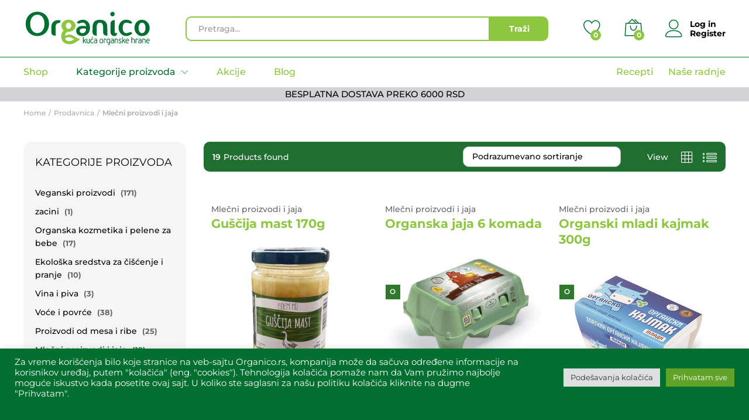

--- FILE ---
content_type: text/html; charset=UTF-8
request_url: https://organico.rs/kategorija-proizvoda/mlecni-proizvodi-i-jaja/
body_size: 26143
content:
<!DOCTYPE html>
<html lang="sr-RS" xmlns:og="http://opengraphprotocol.org/schema/" xmlns:fb="http://www.facebook.com/2008/fbml">
<head>
    <meta charset="UTF-8">
    <meta name="viewport" content="width=device-width, initial-scale=1">
    <link rel="pingback" href="https://organico.rs/xmlrpc.php">

					<script>document.documentElement.className = document.documentElement.className + ' yes-js js_active js'</script>
				<link rel="preload" href="https://organico.rs/wp-content/themes/martfury/fonts/linearicons.woff2" as="font" type="font/woff2" crossorigin>
	<link rel="preload" href="https://organico.rs/wp-content/themes/martfury/fonts/eleganticons.woff2" as="font" type="font/woff2" crossorigin>
	<link rel="preload" href="https://organico.rs/wp-content/themes/martfury/fonts/ionicons.woff2" as="font" type="font/woff2" crossorigin>
	<title>Mlečni proizvodi i jaja &#8211; Organico</title>
<meta name='robots' content='max-image-preview:large' />
	<style>img:is([sizes="auto" i], [sizes^="auto," i]) { contain-intrinsic-size: 3000px 1500px }</style>
	<link rel="alternate" type="application/rss+xml" title="Organico &raquo; dovod" href="https://organico.rs/feed/" />
<link rel="alternate" type="application/rss+xml" title="Organico &raquo; dovod komentara" href="https://organico.rs/comments/feed/" />
<link rel="alternate" type="application/rss+xml" title="Organico &raquo; dovod za Mlečni proizvodi i jaja Kategorija" href="https://organico.rs/kategorija-proizvoda/mlecni-proizvodi-i-jaja/feed/" />
<script type="text/javascript">
/* <![CDATA[ */
window._wpemojiSettings = {"baseUrl":"https:\/\/s.w.org\/images\/core\/emoji\/16.0.1\/72x72\/","ext":".png","svgUrl":"https:\/\/s.w.org\/images\/core\/emoji\/16.0.1\/svg\/","svgExt":".svg","source":{"concatemoji":"https:\/\/organico.rs\/wp-includes\/js\/wp-emoji-release.min.js?ver=6.8.3"}};
/*! This file is auto-generated */
!function(s,n){var o,i,e;function c(e){try{var t={supportTests:e,timestamp:(new Date).valueOf()};sessionStorage.setItem(o,JSON.stringify(t))}catch(e){}}function p(e,t,n){e.clearRect(0,0,e.canvas.width,e.canvas.height),e.fillText(t,0,0);var t=new Uint32Array(e.getImageData(0,0,e.canvas.width,e.canvas.height).data),a=(e.clearRect(0,0,e.canvas.width,e.canvas.height),e.fillText(n,0,0),new Uint32Array(e.getImageData(0,0,e.canvas.width,e.canvas.height).data));return t.every(function(e,t){return e===a[t]})}function u(e,t){e.clearRect(0,0,e.canvas.width,e.canvas.height),e.fillText(t,0,0);for(var n=e.getImageData(16,16,1,1),a=0;a<n.data.length;a++)if(0!==n.data[a])return!1;return!0}function f(e,t,n,a){switch(t){case"flag":return n(e,"\ud83c\udff3\ufe0f\u200d\u26a7\ufe0f","\ud83c\udff3\ufe0f\u200b\u26a7\ufe0f")?!1:!n(e,"\ud83c\udde8\ud83c\uddf6","\ud83c\udde8\u200b\ud83c\uddf6")&&!n(e,"\ud83c\udff4\udb40\udc67\udb40\udc62\udb40\udc65\udb40\udc6e\udb40\udc67\udb40\udc7f","\ud83c\udff4\u200b\udb40\udc67\u200b\udb40\udc62\u200b\udb40\udc65\u200b\udb40\udc6e\u200b\udb40\udc67\u200b\udb40\udc7f");case"emoji":return!a(e,"\ud83e\udedf")}return!1}function g(e,t,n,a){var r="undefined"!=typeof WorkerGlobalScope&&self instanceof WorkerGlobalScope?new OffscreenCanvas(300,150):s.createElement("canvas"),o=r.getContext("2d",{willReadFrequently:!0}),i=(o.textBaseline="top",o.font="600 32px Arial",{});return e.forEach(function(e){i[e]=t(o,e,n,a)}),i}function t(e){var t=s.createElement("script");t.src=e,t.defer=!0,s.head.appendChild(t)}"undefined"!=typeof Promise&&(o="wpEmojiSettingsSupports",i=["flag","emoji"],n.supports={everything:!0,everythingExceptFlag:!0},e=new Promise(function(e){s.addEventListener("DOMContentLoaded",e,{once:!0})}),new Promise(function(t){var n=function(){try{var e=JSON.parse(sessionStorage.getItem(o));if("object"==typeof e&&"number"==typeof e.timestamp&&(new Date).valueOf()<e.timestamp+604800&&"object"==typeof e.supportTests)return e.supportTests}catch(e){}return null}();if(!n){if("undefined"!=typeof Worker&&"undefined"!=typeof OffscreenCanvas&&"undefined"!=typeof URL&&URL.createObjectURL&&"undefined"!=typeof Blob)try{var e="postMessage("+g.toString()+"("+[JSON.stringify(i),f.toString(),p.toString(),u.toString()].join(",")+"));",a=new Blob([e],{type:"text/javascript"}),r=new Worker(URL.createObjectURL(a),{name:"wpTestEmojiSupports"});return void(r.onmessage=function(e){c(n=e.data),r.terminate(),t(n)})}catch(e){}c(n=g(i,f,p,u))}t(n)}).then(function(e){for(var t in e)n.supports[t]=e[t],n.supports.everything=n.supports.everything&&n.supports[t],"flag"!==t&&(n.supports.everythingExceptFlag=n.supports.everythingExceptFlag&&n.supports[t]);n.supports.everythingExceptFlag=n.supports.everythingExceptFlag&&!n.supports.flag,n.DOMReady=!1,n.readyCallback=function(){n.DOMReady=!0}}).then(function(){return e}).then(function(){var e;n.supports.everything||(n.readyCallback(),(e=n.source||{}).concatemoji?t(e.concatemoji):e.wpemoji&&e.twemoji&&(t(e.twemoji),t(e.wpemoji)))}))}((window,document),window._wpemojiSettings);
/* ]]> */
</script>
<style id='wp-emoji-styles-inline-css' type='text/css'>

	img.wp-smiley, img.emoji {
		display: inline !important;
		border: none !important;
		box-shadow: none !important;
		height: 1em !important;
		width: 1em !important;
		margin: 0 0.07em !important;
		vertical-align: -0.1em !important;
		background: none !important;
		padding: 0 !important;
	}
</style>
<link rel='stylesheet' id='wp-block-library-css' href='https://organico.rs/wp-includes/css/dist/block-library/style.min.css?ver=6.8.3' type='text/css' media='all' />
<style id='wp-block-library-theme-inline-css' type='text/css'>
.wp-block-audio :where(figcaption){color:#555;font-size:13px;text-align:center}.is-dark-theme .wp-block-audio :where(figcaption){color:#ffffffa6}.wp-block-audio{margin:0 0 1em}.wp-block-code{border:1px solid #ccc;border-radius:4px;font-family:Menlo,Consolas,monaco,monospace;padding:.8em 1em}.wp-block-embed :where(figcaption){color:#555;font-size:13px;text-align:center}.is-dark-theme .wp-block-embed :where(figcaption){color:#ffffffa6}.wp-block-embed{margin:0 0 1em}.blocks-gallery-caption{color:#555;font-size:13px;text-align:center}.is-dark-theme .blocks-gallery-caption{color:#ffffffa6}:root :where(.wp-block-image figcaption){color:#555;font-size:13px;text-align:center}.is-dark-theme :root :where(.wp-block-image figcaption){color:#ffffffa6}.wp-block-image{margin:0 0 1em}.wp-block-pullquote{border-bottom:4px solid;border-top:4px solid;color:currentColor;margin-bottom:1.75em}.wp-block-pullquote cite,.wp-block-pullquote footer,.wp-block-pullquote__citation{color:currentColor;font-size:.8125em;font-style:normal;text-transform:uppercase}.wp-block-quote{border-left:.25em solid;margin:0 0 1.75em;padding-left:1em}.wp-block-quote cite,.wp-block-quote footer{color:currentColor;font-size:.8125em;font-style:normal;position:relative}.wp-block-quote:where(.has-text-align-right){border-left:none;border-right:.25em solid;padding-left:0;padding-right:1em}.wp-block-quote:where(.has-text-align-center){border:none;padding-left:0}.wp-block-quote.is-large,.wp-block-quote.is-style-large,.wp-block-quote:where(.is-style-plain){border:none}.wp-block-search .wp-block-search__label{font-weight:700}.wp-block-search__button{border:1px solid #ccc;padding:.375em .625em}:where(.wp-block-group.has-background){padding:1.25em 2.375em}.wp-block-separator.has-css-opacity{opacity:.4}.wp-block-separator{border:none;border-bottom:2px solid;margin-left:auto;margin-right:auto}.wp-block-separator.has-alpha-channel-opacity{opacity:1}.wp-block-separator:not(.is-style-wide):not(.is-style-dots){width:100px}.wp-block-separator.has-background:not(.is-style-dots){border-bottom:none;height:1px}.wp-block-separator.has-background:not(.is-style-wide):not(.is-style-dots){height:2px}.wp-block-table{margin:0 0 1em}.wp-block-table td,.wp-block-table th{word-break:normal}.wp-block-table :where(figcaption){color:#555;font-size:13px;text-align:center}.is-dark-theme .wp-block-table :where(figcaption){color:#ffffffa6}.wp-block-video :where(figcaption){color:#555;font-size:13px;text-align:center}.is-dark-theme .wp-block-video :where(figcaption){color:#ffffffa6}.wp-block-video{margin:0 0 1em}:root :where(.wp-block-template-part.has-background){margin-bottom:0;margin-top:0;padding:1.25em 2.375em}
</style>
<style id='classic-theme-styles-inline-css' type='text/css'>
/*! This file is auto-generated */
.wp-block-button__link{color:#fff;background-color:#32373c;border-radius:9999px;box-shadow:none;text-decoration:none;padding:calc(.667em + 2px) calc(1.333em + 2px);font-size:1.125em}.wp-block-file__button{background:#32373c;color:#fff;text-decoration:none}
</style>
<link data-minify="1" rel='stylesheet' id='jquery-selectBox-css' href='https://organico.rs/wp-content/cache/min/1/wp-content/plugins/yith-woocommerce-wishlist/assets/css/jquery.selectBox.css?ver=1766391483' type='text/css' media='all' />
<link data-minify="1" rel='stylesheet' id='woocommerce_prettyPhoto_css-css' href='https://organico.rs/wp-content/cache/min/1/wp-content/plugins/woocommerce/assets/css/prettyPhoto.css?ver=1766391483' type='text/css' media='all' />
<link data-minify="1" rel='stylesheet' id='yith-wcwl-main-css' href='https://organico.rs/wp-content/cache/min/1/wp-content/plugins/yith-woocommerce-wishlist/assets/css/style.css?ver=1766391483' type='text/css' media='all' />
<style id='yith-wcwl-main-inline-css' type='text/css'>
 :root { --color-add-to-wishlist-background: #333333; --color-add-to-wishlist-text: #FFFFFF; --color-add-to-wishlist-border: #333333; --color-add-to-wishlist-background-hover: #333333; --color-add-to-wishlist-text-hover: #FFFFFF; --color-add-to-wishlist-border-hover: #333333; --rounded-corners-radius: 16px; --color-add-to-cart-background: #333333; --color-add-to-cart-text: #FFFFFF; --color-add-to-cart-border: #333333; --color-add-to-cart-background-hover: #4F4F4F; --color-add-to-cart-text-hover: #FFFFFF; --color-add-to-cart-border-hover: #4F4F4F; --add-to-cart-rounded-corners-radius: 16px; --color-button-style-1-background: #333333; --color-button-style-1-text: #FFFFFF; --color-button-style-1-border: #333333; --color-button-style-1-background-hover: #4F4F4F; --color-button-style-1-text-hover: #FFFFFF; --color-button-style-1-border-hover: #4F4F4F; --color-button-style-2-background: #333333; --color-button-style-2-text: #FFFFFF; --color-button-style-2-border: #333333; --color-button-style-2-background-hover: #4F4F4F; --color-button-style-2-text-hover: #FFFFFF; --color-button-style-2-border-hover: #4F4F4F; --color-wishlist-table-background: #FFFFFF; --color-wishlist-table-text: #6d6c6c; --color-wishlist-table-border: #FFFFFF; --color-headers-background: #F4F4F4; --color-share-button-color: #FFFFFF; --color-share-button-color-hover: #FFFFFF; --color-fb-button-background: #39599E; --color-fb-button-background-hover: #595A5A; --color-tw-button-background: #45AFE2; --color-tw-button-background-hover: #595A5A; --color-pr-button-background: #AB2E31; --color-pr-button-background-hover: #595A5A; --color-em-button-background: #FBB102; --color-em-button-background-hover: #595A5A; --color-wa-button-background: #00A901; --color-wa-button-background-hover: #595A5A; --feedback-duration: 3s } 
 :root { --color-add-to-wishlist-background: #333333; --color-add-to-wishlist-text: #FFFFFF; --color-add-to-wishlist-border: #333333; --color-add-to-wishlist-background-hover: #333333; --color-add-to-wishlist-text-hover: #FFFFFF; --color-add-to-wishlist-border-hover: #333333; --rounded-corners-radius: 16px; --color-add-to-cart-background: #333333; --color-add-to-cart-text: #FFFFFF; --color-add-to-cart-border: #333333; --color-add-to-cart-background-hover: #4F4F4F; --color-add-to-cart-text-hover: #FFFFFF; --color-add-to-cart-border-hover: #4F4F4F; --add-to-cart-rounded-corners-radius: 16px; --color-button-style-1-background: #333333; --color-button-style-1-text: #FFFFFF; --color-button-style-1-border: #333333; --color-button-style-1-background-hover: #4F4F4F; --color-button-style-1-text-hover: #FFFFFF; --color-button-style-1-border-hover: #4F4F4F; --color-button-style-2-background: #333333; --color-button-style-2-text: #FFFFFF; --color-button-style-2-border: #333333; --color-button-style-2-background-hover: #4F4F4F; --color-button-style-2-text-hover: #FFFFFF; --color-button-style-2-border-hover: #4F4F4F; --color-wishlist-table-background: #FFFFFF; --color-wishlist-table-text: #6d6c6c; --color-wishlist-table-border: #FFFFFF; --color-headers-background: #F4F4F4; --color-share-button-color: #FFFFFF; --color-share-button-color-hover: #FFFFFF; --color-fb-button-background: #39599E; --color-fb-button-background-hover: #595A5A; --color-tw-button-background: #45AFE2; --color-tw-button-background-hover: #595A5A; --color-pr-button-background: #AB2E31; --color-pr-button-background-hover: #595A5A; --color-em-button-background: #FBB102; --color-em-button-background-hover: #595A5A; --color-wa-button-background: #00A901; --color-wa-button-background-hover: #595A5A; --feedback-duration: 3s } 
</style>
<style id='global-styles-inline-css' type='text/css'>
:root{--wp--preset--aspect-ratio--square: 1;--wp--preset--aspect-ratio--4-3: 4/3;--wp--preset--aspect-ratio--3-4: 3/4;--wp--preset--aspect-ratio--3-2: 3/2;--wp--preset--aspect-ratio--2-3: 2/3;--wp--preset--aspect-ratio--16-9: 16/9;--wp--preset--aspect-ratio--9-16: 9/16;--wp--preset--color--black: #000000;--wp--preset--color--cyan-bluish-gray: #abb8c3;--wp--preset--color--white: #ffffff;--wp--preset--color--pale-pink: #f78da7;--wp--preset--color--vivid-red: #cf2e2e;--wp--preset--color--luminous-vivid-orange: #ff6900;--wp--preset--color--luminous-vivid-amber: #fcb900;--wp--preset--color--light-green-cyan: #7bdcb5;--wp--preset--color--vivid-green-cyan: #00d084;--wp--preset--color--pale-cyan-blue: #8ed1fc;--wp--preset--color--vivid-cyan-blue: #0693e3;--wp--preset--color--vivid-purple: #9b51e0;--wp--preset--gradient--vivid-cyan-blue-to-vivid-purple: linear-gradient(135deg,rgba(6,147,227,1) 0%,rgb(155,81,224) 100%);--wp--preset--gradient--light-green-cyan-to-vivid-green-cyan: linear-gradient(135deg,rgb(122,220,180) 0%,rgb(0,208,130) 100%);--wp--preset--gradient--luminous-vivid-amber-to-luminous-vivid-orange: linear-gradient(135deg,rgba(252,185,0,1) 0%,rgba(255,105,0,1) 100%);--wp--preset--gradient--luminous-vivid-orange-to-vivid-red: linear-gradient(135deg,rgba(255,105,0,1) 0%,rgb(207,46,46) 100%);--wp--preset--gradient--very-light-gray-to-cyan-bluish-gray: linear-gradient(135deg,rgb(238,238,238) 0%,rgb(169,184,195) 100%);--wp--preset--gradient--cool-to-warm-spectrum: linear-gradient(135deg,rgb(74,234,220) 0%,rgb(151,120,209) 20%,rgb(207,42,186) 40%,rgb(238,44,130) 60%,rgb(251,105,98) 80%,rgb(254,248,76) 100%);--wp--preset--gradient--blush-light-purple: linear-gradient(135deg,rgb(255,206,236) 0%,rgb(152,150,240) 100%);--wp--preset--gradient--blush-bordeaux: linear-gradient(135deg,rgb(254,205,165) 0%,rgb(254,45,45) 50%,rgb(107,0,62) 100%);--wp--preset--gradient--luminous-dusk: linear-gradient(135deg,rgb(255,203,112) 0%,rgb(199,81,192) 50%,rgb(65,88,208) 100%);--wp--preset--gradient--pale-ocean: linear-gradient(135deg,rgb(255,245,203) 0%,rgb(182,227,212) 50%,rgb(51,167,181) 100%);--wp--preset--gradient--electric-grass: linear-gradient(135deg,rgb(202,248,128) 0%,rgb(113,206,126) 100%);--wp--preset--gradient--midnight: linear-gradient(135deg,rgb(2,3,129) 0%,rgb(40,116,252) 100%);--wp--preset--font-size--small: 13px;--wp--preset--font-size--medium: 20px;--wp--preset--font-size--large: 36px;--wp--preset--font-size--x-large: 42px;--wp--preset--spacing--20: 0.44rem;--wp--preset--spacing--30: 0.67rem;--wp--preset--spacing--40: 1rem;--wp--preset--spacing--50: 1.5rem;--wp--preset--spacing--60: 2.25rem;--wp--preset--spacing--70: 3.38rem;--wp--preset--spacing--80: 5.06rem;--wp--preset--shadow--natural: 6px 6px 9px rgba(0, 0, 0, 0.2);--wp--preset--shadow--deep: 12px 12px 50px rgba(0, 0, 0, 0.4);--wp--preset--shadow--sharp: 6px 6px 0px rgba(0, 0, 0, 0.2);--wp--preset--shadow--outlined: 6px 6px 0px -3px rgba(255, 255, 255, 1), 6px 6px rgba(0, 0, 0, 1);--wp--preset--shadow--crisp: 6px 6px 0px rgba(0, 0, 0, 1);}:where(.is-layout-flex){gap: 0.5em;}:where(.is-layout-grid){gap: 0.5em;}body .is-layout-flex{display: flex;}.is-layout-flex{flex-wrap: wrap;align-items: center;}.is-layout-flex > :is(*, div){margin: 0;}body .is-layout-grid{display: grid;}.is-layout-grid > :is(*, div){margin: 0;}:where(.wp-block-columns.is-layout-flex){gap: 2em;}:where(.wp-block-columns.is-layout-grid){gap: 2em;}:where(.wp-block-post-template.is-layout-flex){gap: 1.25em;}:where(.wp-block-post-template.is-layout-grid){gap: 1.25em;}.has-black-color{color: var(--wp--preset--color--black) !important;}.has-cyan-bluish-gray-color{color: var(--wp--preset--color--cyan-bluish-gray) !important;}.has-white-color{color: var(--wp--preset--color--white) !important;}.has-pale-pink-color{color: var(--wp--preset--color--pale-pink) !important;}.has-vivid-red-color{color: var(--wp--preset--color--vivid-red) !important;}.has-luminous-vivid-orange-color{color: var(--wp--preset--color--luminous-vivid-orange) !important;}.has-luminous-vivid-amber-color{color: var(--wp--preset--color--luminous-vivid-amber) !important;}.has-light-green-cyan-color{color: var(--wp--preset--color--light-green-cyan) !important;}.has-vivid-green-cyan-color{color: var(--wp--preset--color--vivid-green-cyan) !important;}.has-pale-cyan-blue-color{color: var(--wp--preset--color--pale-cyan-blue) !important;}.has-vivid-cyan-blue-color{color: var(--wp--preset--color--vivid-cyan-blue) !important;}.has-vivid-purple-color{color: var(--wp--preset--color--vivid-purple) !important;}.has-black-background-color{background-color: var(--wp--preset--color--black) !important;}.has-cyan-bluish-gray-background-color{background-color: var(--wp--preset--color--cyan-bluish-gray) !important;}.has-white-background-color{background-color: var(--wp--preset--color--white) !important;}.has-pale-pink-background-color{background-color: var(--wp--preset--color--pale-pink) !important;}.has-vivid-red-background-color{background-color: var(--wp--preset--color--vivid-red) !important;}.has-luminous-vivid-orange-background-color{background-color: var(--wp--preset--color--luminous-vivid-orange) !important;}.has-luminous-vivid-amber-background-color{background-color: var(--wp--preset--color--luminous-vivid-amber) !important;}.has-light-green-cyan-background-color{background-color: var(--wp--preset--color--light-green-cyan) !important;}.has-vivid-green-cyan-background-color{background-color: var(--wp--preset--color--vivid-green-cyan) !important;}.has-pale-cyan-blue-background-color{background-color: var(--wp--preset--color--pale-cyan-blue) !important;}.has-vivid-cyan-blue-background-color{background-color: var(--wp--preset--color--vivid-cyan-blue) !important;}.has-vivid-purple-background-color{background-color: var(--wp--preset--color--vivid-purple) !important;}.has-black-border-color{border-color: var(--wp--preset--color--black) !important;}.has-cyan-bluish-gray-border-color{border-color: var(--wp--preset--color--cyan-bluish-gray) !important;}.has-white-border-color{border-color: var(--wp--preset--color--white) !important;}.has-pale-pink-border-color{border-color: var(--wp--preset--color--pale-pink) !important;}.has-vivid-red-border-color{border-color: var(--wp--preset--color--vivid-red) !important;}.has-luminous-vivid-orange-border-color{border-color: var(--wp--preset--color--luminous-vivid-orange) !important;}.has-luminous-vivid-amber-border-color{border-color: var(--wp--preset--color--luminous-vivid-amber) !important;}.has-light-green-cyan-border-color{border-color: var(--wp--preset--color--light-green-cyan) !important;}.has-vivid-green-cyan-border-color{border-color: var(--wp--preset--color--vivid-green-cyan) !important;}.has-pale-cyan-blue-border-color{border-color: var(--wp--preset--color--pale-cyan-blue) !important;}.has-vivid-cyan-blue-border-color{border-color: var(--wp--preset--color--vivid-cyan-blue) !important;}.has-vivid-purple-border-color{border-color: var(--wp--preset--color--vivid-purple) !important;}.has-vivid-cyan-blue-to-vivid-purple-gradient-background{background: var(--wp--preset--gradient--vivid-cyan-blue-to-vivid-purple) !important;}.has-light-green-cyan-to-vivid-green-cyan-gradient-background{background: var(--wp--preset--gradient--light-green-cyan-to-vivid-green-cyan) !important;}.has-luminous-vivid-amber-to-luminous-vivid-orange-gradient-background{background: var(--wp--preset--gradient--luminous-vivid-amber-to-luminous-vivid-orange) !important;}.has-luminous-vivid-orange-to-vivid-red-gradient-background{background: var(--wp--preset--gradient--luminous-vivid-orange-to-vivid-red) !important;}.has-very-light-gray-to-cyan-bluish-gray-gradient-background{background: var(--wp--preset--gradient--very-light-gray-to-cyan-bluish-gray) !important;}.has-cool-to-warm-spectrum-gradient-background{background: var(--wp--preset--gradient--cool-to-warm-spectrum) !important;}.has-blush-light-purple-gradient-background{background: var(--wp--preset--gradient--blush-light-purple) !important;}.has-blush-bordeaux-gradient-background{background: var(--wp--preset--gradient--blush-bordeaux) !important;}.has-luminous-dusk-gradient-background{background: var(--wp--preset--gradient--luminous-dusk) !important;}.has-pale-ocean-gradient-background{background: var(--wp--preset--gradient--pale-ocean) !important;}.has-electric-grass-gradient-background{background: var(--wp--preset--gradient--electric-grass) !important;}.has-midnight-gradient-background{background: var(--wp--preset--gradient--midnight) !important;}.has-small-font-size{font-size: var(--wp--preset--font-size--small) !important;}.has-medium-font-size{font-size: var(--wp--preset--font-size--medium) !important;}.has-large-font-size{font-size: var(--wp--preset--font-size--large) !important;}.has-x-large-font-size{font-size: var(--wp--preset--font-size--x-large) !important;}
:where(.wp-block-post-template.is-layout-flex){gap: 1.25em;}:where(.wp-block-post-template.is-layout-grid){gap: 1.25em;}
:where(.wp-block-columns.is-layout-flex){gap: 2em;}:where(.wp-block-columns.is-layout-grid){gap: 2em;}
:root :where(.wp-block-pullquote){font-size: 1.5em;line-height: 1.6;}
</style>
<link data-minify="1" rel='stylesheet' id='cookie-law-info-css' href='https://organico.rs/wp-content/cache/min/1/wp-content/plugins/cookie-law-info/legacy/public/css/cookie-law-info-public.css?ver=1766391483' type='text/css' media='all' />
<link data-minify="1" rel='stylesheet' id='cookie-law-info-gdpr-css' href='https://organico.rs/wp-content/cache/min/1/wp-content/plugins/cookie-law-info/legacy/public/css/cookie-law-info-gdpr.css?ver=1766391483' type='text/css' media='all' />
<link data-minify="1" rel='stylesheet' id='woocommerce-general-css' href='https://organico.rs/wp-content/cache/min/1/wp-content/plugins/woocommerce/assets/css/woocommerce.css?ver=1766391483' type='text/css' media='all' />
<style id='woocommerce-inline-inline-css' type='text/css'>
.woocommerce form .form-row .required { visibility: visible; }
</style>
<link data-minify="1" rel='stylesheet' id='linearicons-css' href='https://organico.rs/wp-content/cache/min/1/wp-content/themes/martfury/css/linearicons.min.css?ver=1766391483' type='text/css' media='all' />
<link data-minify="1" rel='stylesheet' id='ionicons-css' href='https://organico.rs/wp-content/cache/min/1/wp-content/themes/martfury/css/ionicons.min.css?ver=1766391483' type='text/css' media='all' />
<link data-minify="1" rel='stylesheet' id='eleganticons-css' href='https://organico.rs/wp-content/cache/min/1/wp-content/themes/martfury/css/eleganticons.min.css?ver=1766391483' type='text/css' media='all' />
<link data-minify="1" rel='stylesheet' id='font-awesome-css' href='https://organico.rs/wp-content/cache/min/1/wp-content/themes/martfury/css/font-awesome.min.css?ver=1766391483' type='text/css' media='all' />
<style id='font-awesome-inline-css' type='text/css'>
[data-font="FontAwesome"]:before {font-family: 'FontAwesome' !important;content: attr(data-icon) !important;speak: none !important;font-weight: normal !important;font-variant: normal !important;text-transform: none !important;line-height: 1 !important;font-style: normal !important;-webkit-font-smoothing: antialiased !important;-moz-osx-font-smoothing: grayscale !important;}
</style>
<link rel='stylesheet' id='bootstrap-css' href='https://organico.rs/wp-content/themes/martfury/css/bootstrap.min.css?ver=3.3.7' type='text/css' media='all' />
<link data-minify="1" rel='stylesheet' id='martfury-css' href='https://organico.rs/wp-content/cache/min/1/wp-content/themes/martfury/style.css?ver=1766391483' type='text/css' media='all' />
<style id='martfury-inline-css' type='text/css'>
	/* Color Scheme */

	/* Color */

	body {
		--mf-primary-color: #006f30;
		--mf-background-primary-color: #006f30;
		--mf-border-primary-color: #006f30;
	}

	.widget_shopping_cart_content .woocommerce-mini-cart__buttons .checkout,
	 .header-layout-4 .topbar:not(.header-bar),
	 .header-layout-3 .topbar:not(.header-bar){
		background-color: #006021;
	}

body{font-family: "Montserrat";font-size: 14px;font-weight: 500;line-height: 1.6;color: #666;text-transform: none;}h1{font-family: "Montserrat";font-size: 41px;font-weight: 700;line-height: 1.2;letter-spacing: 0px;color: #006f30;text-transform: none;}.entry-content h2, .woocommerce div.product .woocommerce-tabs .panel h2{font-family: "Montserrat";font-size: 34px;font-weight: 700;line-height: 1.2;letter-spacing: 0px;color: #006f30;text-transform: none;}h3{font-family: "Montserrat";font-size: 24px;font-weight: 700;line-height: 1.2;letter-spacing: 0px;color: #8dc63f;text-transform: none;}.entry-content h4, .woocommerce div.product .woocommerce-tabs .panel h4{font-family: "Montserrat";font-size: 18px;font-weight: 700;line-height: 1.2;letter-spacing: 0px;color: #8dc63f;text-transform: none;}.entry-content h5, .woocommerce div.product .woocommerce-tabs .panel h5{font-family: "Montserrat";font-size: 16px;font-weight: 700;line-height: 1.2;letter-spacing: 0px;color: #8dc63f;text-transform: none;}.entry-content h6, .woocommerce div.product .woocommerce-tabs .panel h6{font-family: "Montserrat";font-size: 12px;font-weight: 700;line-height: 1.2;letter-spacing: 0px;color: #000;text-transform: none;}.site-header .primary-nav > ul > li > a, .site-header .products-cats-menu .menu > li > a{font-family: "Montserrat";font-size: 16px;font-weight: 500;text-transform: none;}.site-header .menu .is-mega-menu .dropdown-submenu .menu-item-mega > a{font-family: "Montserrat";font-size: 16px;font-weight: 600;color: #231f20;text-transform: none;}.site-header .menu li li a{font-family: "Montserrat";font-size: 20px;font-weight: 200;color: #231f20;text-transform: none;}.site-footer{font-family: "Montserrat";font-size: 14px;font-weight: 400;color: #666;}.site-footer .footer-widgets .widget .widget-title{font-family: "Montserrat";font-size: 16px;font-weight: 600;color: #000;}	h1{font-family:Montserrat, Arial, sans-serif}h1.vc_custom_heading{font-weight:700}	h2{font-family:Montserrat, Arial, sans-serif}h2.vc_custom_heading{font-weight:700}	h3{font-family:Montserrat, Arial, sans-serif}h3.vc_custom_heading{font-weight:700}	h4{font-family:Montserrat, Arial, sans-serif}h4.vc_custom_heading{font-weight:700}	h5{font-family:Montserrat, Arial, sans-serif}h5.vc_custom_heading{font-weight:700}	h6{font-family:Montserrat, Arial, sans-serif}h6.vc_custom_heading{font-weight:700}.woocommerce .ribbons .ribbon.onsale {background-color:#8dc63f}#site-header, #site-header .header-main, .sticky-header #site-header.minimized .mobile-menu {background-color:#ffffff}.sticky-header .site-header.minimized .header-main{border-bottom: none}#site-header .aws-container .aws-search-form{background-color: transparent}#site-header .aws-container .aws-search-form .aws-search-field{background-color: #fff}#site-header:not(.minimized) .product-extra-search .hot-words li a:hover,#site-header .header-bar a:hover,#site-header .primary-nav > ul > li > a:hover, #site-header .header-bar a:hover{color:#006f30}#site-header .mf-background-primary, #site-header .mini-item-counter{--mf-background-primary-color:#8dc63f}#site-header .mf-background-primary,  #site-header .mini-item-counter{--mf-background-primary-text-color:#ffffff}#site-header .main-menu {border-color:#006f30; border-bottom: none}#site-header .header-bar .widget:after {background-color:#006f30}#site-header .header-bar a, #site-header .recently-viewed .recently-title,#site-header:not(.minimized) .main-menu .products-cats-menu .cats-menu-title .text, #site-header:not(.minimized) .main-menu .products-cats-menu .cats-menu-title, #site-header .main-menu .primary-nav > ul > li > a, #site-header .main-menu .header-bar,#site-header .header-bar #lang_sel  > ul > li > a, #site-header .header-bar .lang_sel > ul > li > a, #site-header .header-bar #lang_sel > ul > li > a:after, #site-header .header-bar .lang_sel > ul > li > a:after, #site-header .header-bar .mf-currency-widget .current:after,#site-header .header-bar ul.menu > li.menu-item-has-children > a:after, .header-layout-9 .site-header .header-wishlist a {color:#8dc63f}#site-header .header-bar .mf-currency-widget ul li a, #site-header .header-bar #lang_sel ul ul li a {color: #666}#site-header .header-bar a:hover,#site-header .primary-nav > ul > li:hover > a, #site-header .header-bar #lang_sel  > ul > li > a:hover, #site-header .header-bar .lang_sel > ul > li > a:hover, #site-header .header-bar #lang_sel > ul > li > a:hover:after, #site-header .header-bar .lang_sel > ul > li > a:hover:after, #site-header .header-bar .mf-currency-widget .current:hover,#site-header .header-bar .mf-currency-widget .current:hover:after{color:#006f30}#site-header .primary-nav > ul > li.current-menu-parent > a, #site-header .primary-nav > ul > li.current-menu-item > a, #site-header .primary-nav > ul > li.current-menu-ancestor > a{color:#006f30}.page-header-page .entry-title{padding-top:10px}.page-header-page .entry-title{padding-bottom:10px;}.site-content{padding-top:0}.site-footer .footer-layout {background-color:#8dc63f}.site-footer h1, .site-footer h2, .site-footer h3, .site-footer h4, .site-footer h5, .site-footer h6, .site-footer .widget .widget-title {color:#006f30}.site-footer, .site-footer .footer-widgets .widget ul li a, .site-footer .footer-copyright,.site-footer .footer-links .widget_nav_menu ul li a, .site-footer .footer-payments .text {color:#006f30}
</style>
<link data-minify="1" rel='stylesheet' id='martfury-product-bought-together-css' href='https://organico.rs/wp-content/cache/min/1/wp-content/themes/martfury/inc/modules/product-bought-together/assets/product-bought-together.css?ver=1766391483' type='text/css' media='all' />
<link data-minify="1" rel='stylesheet' id='martfury-child-style-css' href='https://organico.rs/wp-content/cache/min/1/wp-content/themes/martfury-child/style.css?ver=1766391483' type='text/css' media='all' />
<link data-minify="1" rel='stylesheet' id='custom-font-css' href='https://organico.rs/wp-content/cache/min/1/wp-content/themes/martfury-child/fonts/stylesheet.css?ver=1766391483' type='text/css' media='all' />
<script type="text/template" id="tmpl-variation-template">
	<div class="woocommerce-variation-description">{{{ data.variation.variation_description }}}</div>
	<div class="woocommerce-variation-price">{{{ data.variation.price_html }}}</div>
	<div class="woocommerce-variation-availability">{{{ data.variation.availability_html }}}</div>
</script>
<script type="text/template" id="tmpl-unavailable-variation-template">
	<p role="alert">Žao nam je, ovaj proizvod nije dostupan. Odaberite drugu kombinaciju.</p>
</script>
<script type="text/javascript" src="https://organico.rs/wp-includes/js/jquery/jquery.min.js?ver=3.7.1" id="jquery-core-js"></script>
<script type="text/javascript" src="https://organico.rs/wp-includes/js/jquery/jquery-migrate.min.js?ver=3.4.1" id="jquery-migrate-js" defer></script>
<script type="text/javascript" id="cookie-law-info-js-extra">
/* <![CDATA[ */
var Cli_Data = {"nn_cookie_ids":[],"cookielist":[],"non_necessary_cookies":[],"ccpaEnabled":"","ccpaRegionBased":"","ccpaBarEnabled":"","strictlyEnabled":["necessary","obligatoire"],"ccpaType":"gdpr","js_blocking":"1","custom_integration":"","triggerDomRefresh":"","secure_cookies":""};
var cli_cookiebar_settings = {"animate_speed_hide":"500","animate_speed_show":"500","background":"#006f30","border":"#b1a6a6c2","border_on":"","button_1_button_colour":"#61a229","button_1_button_hover":"#4e8221","button_1_link_colour":"#fff","button_1_as_button":"1","button_1_new_win":"","button_2_button_colour":"#333","button_2_button_hover":"#292929","button_2_link_colour":"#444","button_2_as_button":"","button_2_hidebar":"","button_3_button_colour":"#dedfe0","button_3_button_hover":"#b2b2b3","button_3_link_colour":"#333333","button_3_as_button":"1","button_3_new_win":"","button_4_button_colour":"#dedfe0","button_4_button_hover":"#b2b2b3","button_4_link_colour":"#333333","button_4_as_button":"1","button_7_button_colour":"#61a229","button_7_button_hover":"#4e8221","button_7_link_colour":"#fff","button_7_as_button":"1","button_7_new_win":"","font_family":"inherit","header_fix":"","notify_animate_hide":"1","notify_animate_show":"","notify_div_id":"#cookie-law-info-bar","notify_position_horizontal":"right","notify_position_vertical":"bottom","scroll_close":"","scroll_close_reload":"","accept_close_reload":"","reject_close_reload":"","showagain_tab":"","showagain_background":"#fff","showagain_border":"#000","showagain_div_id":"#cookie-law-info-again","showagain_x_position":"100px","text":"#ffffff","show_once_yn":"","show_once":"10000","logging_on":"","as_popup":"","popup_overlay":"1","bar_heading_text":"","cookie_bar_as":"banner","popup_showagain_position":"bottom-right","widget_position":"left"};
var log_object = {"ajax_url":"https:\/\/organico.rs\/wp-admin\/admin-ajax.php"};
/* ]]> */
</script>
<script data-minify="1" type="text/javascript" src="https://organico.rs/wp-content/cache/min/1/wp-content/plugins/cookie-law-info/legacy/public/js/cookie-law-info-public.js?ver=1766391483" id="cookie-law-info-js" defer></script>
<script type="text/javascript" src="https://organico.rs/wp-content/plugins/woocommerce/assets/js/jquery-blockui/jquery.blockUI.min.js?ver=2.7.0-wc.10.4.3" id="wc-jquery-blockui-js" data-wp-strategy="defer" defer></script>
<script type="text/javascript" id="wc-add-to-cart-js-extra">
/* <![CDATA[ */
var wc_add_to_cart_params = {"ajax_url":"\/wp-admin\/admin-ajax.php","wc_ajax_url":"\/?wc-ajax=%%endpoint%%","i18n_view_cart":"Pregled korpe","cart_url":"https:\/\/organico.rs\/korpa\/","is_cart":"","cart_redirect_after_add":"no"};
/* ]]> */
</script>
<script type="text/javascript" src="https://organico.rs/wp-content/plugins/woocommerce/assets/js/frontend/add-to-cart.min.js?ver=10.4.3" id="wc-add-to-cart-js" data-wp-strategy="defer" defer></script>
<script type="text/javascript" src="https://organico.rs/wp-content/plugins/woocommerce/assets/js/js-cookie/js.cookie.min.js?ver=2.1.4-wc.10.4.3" id="wc-js-cookie-js" defer="defer" data-wp-strategy="defer"></script>
<script type="text/javascript" id="woocommerce-js-extra">
/* <![CDATA[ */
var woocommerce_params = {"ajax_url":"\/wp-admin\/admin-ajax.php","wc_ajax_url":"\/?wc-ajax=%%endpoint%%","i18n_password_show":"Prika\u017ei lozinku","i18n_password_hide":"Sakrij lozinku"};
/* ]]> */
</script>
<script type="text/javascript" src="https://organico.rs/wp-content/plugins/woocommerce/assets/js/frontend/woocommerce.min.js?ver=10.4.3" id="woocommerce-js" defer="defer" data-wp-strategy="defer"></script>
<script data-minify="1" type="text/javascript" src="https://organico.rs/wp-content/cache/min/1/wp-content/plugins/js_composer/assets/js/vendors/woocommerce-add-to-cart.js?ver=1766391483" id="vc_woocommerce-add-to-cart-js-js" defer></script>
<!--[if lt IE 9]>
<script type="text/javascript" src="https://organico.rs/wp-content/themes/martfury/js/plugins/html5shiv.min.js?ver=3.7.2" id="html5shiv-js"></script>
<![endif]-->
<!--[if lt IE 9]>
<script type="text/javascript" src="https://organico.rs/wp-content/themes/martfury/js/plugins/respond.min.js?ver=1.4.2" id="respond-js"></script>
<![endif]-->
<script type="text/javascript" src="https://organico.rs/wp-includes/js/underscore.min.js?ver=1.13.7" id="underscore-js" defer></script>
<script type="text/javascript" id="wp-util-js-extra">
/* <![CDATA[ */
var _wpUtilSettings = {"ajax":{"url":"\/wp-admin\/admin-ajax.php"}};
/* ]]> */
</script>
<script type="text/javascript" src="https://organico.rs/wp-includes/js/wp-util.min.js?ver=6.8.3" id="wp-util-js" defer></script>
<script type="text/javascript" id="wc-add-to-cart-variation-js-extra">
/* <![CDATA[ */
var wc_add_to_cart_variation_params = {"wc_ajax_url":"\/?wc-ajax=%%endpoint%%","i18n_no_matching_variations_text":"Izvinite, nijedan proizvod ne odgovara izabranim kriterijumima. Molimo vas izaberite druga\u010diju kombinaciju.","i18n_make_a_selection_text":"Odaberite opcije proizvoda pre dodavanja proizvoda u korpu","i18n_unavailable_text":"\u017dao nam je, ovaj proizvod nije dostupan. Odaberite drugu kombinaciju.","i18n_reset_alert_text":"Va\u0161 izbor je resetovan. Izaberite neke opcije proizvoda pre nego \u0161to dodate ovaj proizvod u korpu."};
/* ]]> */
</script>
<script type="text/javascript" src="https://organico.rs/wp-content/plugins/woocommerce/assets/js/frontend/add-to-cart-variation.min.js?ver=10.4.3" id="wc-add-to-cart-variation-js" defer="defer" data-wp-strategy="defer"></script>
<script type="text/javascript" src="https://organico.rs/wp-content/themes/martfury/js/plugins/waypoints.min.js?ver=2.0.2" id="waypoints-js" defer></script>
<script data-minify="1" type="text/javascript" src="https://organico.rs/wp-content/cache/min/1/wp-content/themes/martfury/inc/modules/product-bought-together/assets/product-bought-together.js?ver=1766391483" id="martfury-product-bought-together-js" defer></script>
<script data-minify="1" type="text/javascript" src="https://organico.rs/wp-content/cache/min/1/wp-content/themes/martfury-child/app.js?ver=1766391483" id="custom-js-js" defer></script>
<script type="text/javascript" id="wc-cart-fragments-js-extra">
/* <![CDATA[ */
var wc_cart_fragments_params = {"ajax_url":"\/wp-admin\/admin-ajax.php","wc_ajax_url":"\/?wc-ajax=%%endpoint%%","cart_hash_key":"wc_cart_hash_8fb34779552aba249359c824f2ae9d64","fragment_name":"wc_fragments_8fb34779552aba249359c824f2ae9d64","request_timeout":"5000"};
/* ]]> */
</script>
<script type="text/javascript" src="https://organico.rs/wp-content/plugins/woocommerce/assets/js/frontend/cart-fragments.min.js?ver=10.4.3" id="wc-cart-fragments-js" defer="defer" data-wp-strategy="defer"></script>
<script></script><link rel="https://api.w.org/" href="https://organico.rs/wp-json/" /><link rel="alternate" title="JSON" type="application/json" href="https://organico.rs/wp-json/wp/v2/product_cat/22" /><link rel="EditURI" type="application/rsd+xml" title="RSD" href="https://organico.rs/xmlrpc.php?rsd" />
<meta name="generator" content="WordPress 6.8.3" />
<meta name="generator" content="WooCommerce 10.4.3" />
	<noscript><style>.woocommerce-product-gallery{ opacity: 1 !important; }</style></noscript>
	<style type="text/css">.recentcomments a{display:inline !important;padding:0 !important;margin:0 !important;}</style><meta name="generator" content="Powered by WPBakery Page Builder - drag and drop page builder for WordPress."/>
<!-- Meta Pixel Code -->
<script>
!function(f,b,e,v,n,t,s)
{if(f.fbq)return;n=f.fbq=function(){n.callMethod?
n.callMethod.apply(n,arguments):n.queue.push(arguments)};
if(!f._fbq)f._fbq=n;n.push=n;n.loaded=!0;n.version='2.0';
n.queue=[];t=b.createElement(e);t.async=!0;
t.src=v;s=b.getElementsByTagName(e)[0];
s.parentNode.insertBefore(t,s)}(window, document,'script',
'https://connect.facebook.net/en_US/fbevents.js');
fbq('init', '762761229854794');
fbq('track', 'PageView');
</script>
<noscript><img height="1" width="1" style="display:none"
src="https://www.facebook.com/tr?id=762761229854794&ev=PageView&noscript=1"
/></noscript>
<!-- End Meta Pixel Code --><script>

!function(f,b,e,v,n,t,s)
{if(f.fbq)return;n=f.fbq=function(){n.callMethod?
n.callMethod.apply(n,arguments):n.queue.push(arguments)};
if(!f._fbq)f._fbq=n;n.push=n;n.loaded=!0;n.version='2.0';
n.queue=[];t=b.createElement(e);t.async=!0;
t.src=v;s=b.getElementsByTagName(e)[0];
s.parentNode.insertBefore(t,s)}(window, document,'script',
'https://connect.facebook.net/en_US/fbevents.js');
fbq('init', '762761229854794');
fbq('track', 'PageView');
</script>
<noscript><img height="1" width="1" style="display:none"
src="https://www.facebook.com/tr?id=762761229854794&ev=PageView&noscript=1"
/></noscript></script><link rel="icon" href="https://organico.rs/wp-content/uploads/2021/11/cropped-Organico-FAVICON-32x32.png" sizes="32x32" />
<link rel="icon" href="https://organico.rs/wp-content/uploads/2021/11/cropped-Organico-FAVICON-192x192.png" sizes="192x192" />
<link rel="apple-touch-icon" href="https://organico.rs/wp-content/uploads/2021/11/cropped-Organico-FAVICON-180x180.png" />
<meta name="msapplication-TileImage" content="https://organico.rs/wp-content/uploads/2021/11/cropped-Organico-FAVICON-270x270.png" />
		<style type="text/css" id="wp-custom-css">
			#comments{
	display: none!important;
}
.menu-item-5736 a{
	color: #8dc63f!important;
}
.vc_btn3-color-green{
	background-color: #1f6f30!important
}
#under-header .container .row {
		display: flex;
		align-items: center;
}
.main-slider-1 .vc_item {
	height: 100% !important;
}
.main-slider-1 img {
	  width: 100%;
	  height: 100%;
		object-fit: cover;
	cursor: pointer;
}
.vc_images_carousel .vc_carousel-control .icon-next, .vc_images_carousel .vc_carousel-control .icon-prev {
    width: 30px;
    height: 30px;
		border-radius: 50%;
    background: #000000f0;
    color: #fff;
    margin-top: -10px;
    margin-left: -10px;
	  font-size: 30px !important;
    font-family: serif;
}
.product-sidebar .widget {
    background-color: #f5f5f5;
    padding: 25px 20px;
    margin-bottom: 0;
    position: relative;
}
aside#product-sidebar div:first-child {
    border-radius: 15px 15px 0 0;
    margin-bottom: 0;
}
@media only screen and (min-width: 768px) {
.vc_images_carousel .vc_carousel-control .icon-next, .vc_images_carousel .vc_carousel-control .icon-prev {
    width: 45px !important;
    height: 45px !important;
    border-radius: 50%;
    background: #000000f0;
    color: #fff;
    margin-top: -15px;
    margin-left: -15px;
    font-size: 45px !important;
    display: block;
    padding: 0;
}
}
@media only screen and (max-width: 768px) {
	.main-slider-1 img {
	  height: 360px !important;
}
	.mobile-after-menu{
		display: inline!important;
		font-size: 16px;
	}
	.nav-menu-after{
		padding-left: 28px!important;
	}
	html .woocommerce a.button, html .woocommerce button.button, html .woocommerce input.button, html .woocommerce #respond input#submit{
	font-size: 9px
	}
	.out-of-stock {
		font-size: 9px!important;
	}
}
.mobile-after-menu{
	display:none;
}
.mobile-after-menu a, a:hover, a:visited, a:active {
  color: inherit;
  text-decoration: none;
 }

.friday-green img{
	width: 250px!important;
}
.button-baner-offer{
	position: relative;
	top:20px;
}
.friday-green-img-2 img{
	width: 300px!important;
}
.blog-main-img {
	min-height: 330px;
}
.blog-sub-img {
	min-height: 400px;
	max-width: 400px;
	margin: auto;
}
@media only screen and (max-width: 768px) {
	.button-baner-offer{
	position: relative;
	top: 0px!important;
	}
	#cookie-law-info-bar{
	margin-bottom: 30px!important;
}
  .product-sidebar {
    display: none;
}
}
@media only screen and (max-width: 991px) {
.site-header .mobile-menu {
    padding: 15px 0;
}
	div#under-header {
    font-size: 0.9rem;
}
}
@media only screen and (min-width: 1920px) {
/*rs-slides {
	 height: 700px !important;
   max-height: 700px !important;
}*/
}
.wc_payment_methods.payment_methods {
    display: block !important;
}
#pay_forma {
    display: none !important;
}

/* mini cart */
.mf-els-modal-mobile .mf-cart-mobile .widget_shopping_cart_content {
    display: flex;
    flex-wrap: wrap;
	  position: fixed;
}
.mf-els-modal-mobile .mf-cart-mobile .woocommerce-mini-cart {
    height: auto;
    overflow-y: auto;
    padding-bottom: 21px;
}
.mf-els-modal-mobile .mf-cart-mobile .woocommerce-mini-cart__buttons {
   
    padding-bottom: 66px;
}
.related.products {
   max-width: 1200px;
	margin: 0px auto;
	padding: 0px 12px;
}
.related.products .slick-track {
   display: flex;
	flex-wrap: wrap;
}
@media only screen and (min-width: 768px) {
.related.products .slick-track li {
   width: 25%;
}
	}
@media only screen and (max-width: 768px) {
	.related.products .slick-track {
	flex-wrap: nowrap;
}
.related.products .slick-track li {
  width: 50% !important;
}
	}
.hide-form {
    display: none !important;
}


		</style>
		<style id="kirki-inline-styles">/* cyrillic-ext */
@font-face {
  font-family: 'Montserrat';
  font-style: normal;
  font-weight: 200;
  font-display: swap;
  src: url(https://organico.rs/wp-content/fonts/montserrat/JTUSjIg1_i6t8kCHKm459WRhyzbi.woff2) format('woff2');
  unicode-range: U+0460-052F, U+1C80-1C8A, U+20B4, U+2DE0-2DFF, U+A640-A69F, U+FE2E-FE2F;
}
/* cyrillic */
@font-face {
  font-family: 'Montserrat';
  font-style: normal;
  font-weight: 200;
  font-display: swap;
  src: url(https://organico.rs/wp-content/fonts/montserrat/JTUSjIg1_i6t8kCHKm459W1hyzbi.woff2) format('woff2');
  unicode-range: U+0301, U+0400-045F, U+0490-0491, U+04B0-04B1, U+2116;
}
/* vietnamese */
@font-face {
  font-family: 'Montserrat';
  font-style: normal;
  font-weight: 200;
  font-display: swap;
  src: url(https://organico.rs/wp-content/fonts/montserrat/JTUSjIg1_i6t8kCHKm459WZhyzbi.woff2) format('woff2');
  unicode-range: U+0102-0103, U+0110-0111, U+0128-0129, U+0168-0169, U+01A0-01A1, U+01AF-01B0, U+0300-0301, U+0303-0304, U+0308-0309, U+0323, U+0329, U+1EA0-1EF9, U+20AB;
}
/* latin-ext */
@font-face {
  font-family: 'Montserrat';
  font-style: normal;
  font-weight: 200;
  font-display: swap;
  src: url(https://organico.rs/wp-content/fonts/montserrat/JTUSjIg1_i6t8kCHKm459Wdhyzbi.woff2) format('woff2');
  unicode-range: U+0100-02BA, U+02BD-02C5, U+02C7-02CC, U+02CE-02D7, U+02DD-02FF, U+0304, U+0308, U+0329, U+1D00-1DBF, U+1E00-1E9F, U+1EF2-1EFF, U+2020, U+20A0-20AB, U+20AD-20C0, U+2113, U+2C60-2C7F, U+A720-A7FF;
}
/* latin */
@font-face {
  font-family: 'Montserrat';
  font-style: normal;
  font-weight: 200;
  font-display: swap;
  src: url(https://organico.rs/wp-content/fonts/montserrat/JTUSjIg1_i6t8kCHKm459Wlhyw.woff2) format('woff2');
  unicode-range: U+0000-00FF, U+0131, U+0152-0153, U+02BB-02BC, U+02C6, U+02DA, U+02DC, U+0304, U+0308, U+0329, U+2000-206F, U+20AC, U+2122, U+2191, U+2193, U+2212, U+2215, U+FEFF, U+FFFD;
}
/* cyrillic-ext */
@font-face {
  font-family: 'Montserrat';
  font-style: normal;
  font-weight: 400;
  font-display: swap;
  src: url(https://organico.rs/wp-content/fonts/montserrat/JTUSjIg1_i6t8kCHKm459WRhyzbi.woff2) format('woff2');
  unicode-range: U+0460-052F, U+1C80-1C8A, U+20B4, U+2DE0-2DFF, U+A640-A69F, U+FE2E-FE2F;
}
/* cyrillic */
@font-face {
  font-family: 'Montserrat';
  font-style: normal;
  font-weight: 400;
  font-display: swap;
  src: url(https://organico.rs/wp-content/fonts/montserrat/JTUSjIg1_i6t8kCHKm459W1hyzbi.woff2) format('woff2');
  unicode-range: U+0301, U+0400-045F, U+0490-0491, U+04B0-04B1, U+2116;
}
/* vietnamese */
@font-face {
  font-family: 'Montserrat';
  font-style: normal;
  font-weight: 400;
  font-display: swap;
  src: url(https://organico.rs/wp-content/fonts/montserrat/JTUSjIg1_i6t8kCHKm459WZhyzbi.woff2) format('woff2');
  unicode-range: U+0102-0103, U+0110-0111, U+0128-0129, U+0168-0169, U+01A0-01A1, U+01AF-01B0, U+0300-0301, U+0303-0304, U+0308-0309, U+0323, U+0329, U+1EA0-1EF9, U+20AB;
}
/* latin-ext */
@font-face {
  font-family: 'Montserrat';
  font-style: normal;
  font-weight: 400;
  font-display: swap;
  src: url(https://organico.rs/wp-content/fonts/montserrat/JTUSjIg1_i6t8kCHKm459Wdhyzbi.woff2) format('woff2');
  unicode-range: U+0100-02BA, U+02BD-02C5, U+02C7-02CC, U+02CE-02D7, U+02DD-02FF, U+0304, U+0308, U+0329, U+1D00-1DBF, U+1E00-1E9F, U+1EF2-1EFF, U+2020, U+20A0-20AB, U+20AD-20C0, U+2113, U+2C60-2C7F, U+A720-A7FF;
}
/* latin */
@font-face {
  font-family: 'Montserrat';
  font-style: normal;
  font-weight: 400;
  font-display: swap;
  src: url(https://organico.rs/wp-content/fonts/montserrat/JTUSjIg1_i6t8kCHKm459Wlhyw.woff2) format('woff2');
  unicode-range: U+0000-00FF, U+0131, U+0152-0153, U+02BB-02BC, U+02C6, U+02DA, U+02DC, U+0304, U+0308, U+0329, U+2000-206F, U+20AC, U+2122, U+2191, U+2193, U+2212, U+2215, U+FEFF, U+FFFD;
}
/* cyrillic-ext */
@font-face {
  font-family: 'Montserrat';
  font-style: normal;
  font-weight: 500;
  font-display: swap;
  src: url(https://organico.rs/wp-content/fonts/montserrat/JTUSjIg1_i6t8kCHKm459WRhyzbi.woff2) format('woff2');
  unicode-range: U+0460-052F, U+1C80-1C8A, U+20B4, U+2DE0-2DFF, U+A640-A69F, U+FE2E-FE2F;
}
/* cyrillic */
@font-face {
  font-family: 'Montserrat';
  font-style: normal;
  font-weight: 500;
  font-display: swap;
  src: url(https://organico.rs/wp-content/fonts/montserrat/JTUSjIg1_i6t8kCHKm459W1hyzbi.woff2) format('woff2');
  unicode-range: U+0301, U+0400-045F, U+0490-0491, U+04B0-04B1, U+2116;
}
/* vietnamese */
@font-face {
  font-family: 'Montserrat';
  font-style: normal;
  font-weight: 500;
  font-display: swap;
  src: url(https://organico.rs/wp-content/fonts/montserrat/JTUSjIg1_i6t8kCHKm459WZhyzbi.woff2) format('woff2');
  unicode-range: U+0102-0103, U+0110-0111, U+0128-0129, U+0168-0169, U+01A0-01A1, U+01AF-01B0, U+0300-0301, U+0303-0304, U+0308-0309, U+0323, U+0329, U+1EA0-1EF9, U+20AB;
}
/* latin-ext */
@font-face {
  font-family: 'Montserrat';
  font-style: normal;
  font-weight: 500;
  font-display: swap;
  src: url(https://organico.rs/wp-content/fonts/montserrat/JTUSjIg1_i6t8kCHKm459Wdhyzbi.woff2) format('woff2');
  unicode-range: U+0100-02BA, U+02BD-02C5, U+02C7-02CC, U+02CE-02D7, U+02DD-02FF, U+0304, U+0308, U+0329, U+1D00-1DBF, U+1E00-1E9F, U+1EF2-1EFF, U+2020, U+20A0-20AB, U+20AD-20C0, U+2113, U+2C60-2C7F, U+A720-A7FF;
}
/* latin */
@font-face {
  font-family: 'Montserrat';
  font-style: normal;
  font-weight: 500;
  font-display: swap;
  src: url(https://organico.rs/wp-content/fonts/montserrat/JTUSjIg1_i6t8kCHKm459Wlhyw.woff2) format('woff2');
  unicode-range: U+0000-00FF, U+0131, U+0152-0153, U+02BB-02BC, U+02C6, U+02DA, U+02DC, U+0304, U+0308, U+0329, U+2000-206F, U+20AC, U+2122, U+2191, U+2193, U+2212, U+2215, U+FEFF, U+FFFD;
}
/* cyrillic-ext */
@font-face {
  font-family: 'Montserrat';
  font-style: normal;
  font-weight: 600;
  font-display: swap;
  src: url(https://organico.rs/wp-content/fonts/montserrat/JTUSjIg1_i6t8kCHKm459WRhyzbi.woff2) format('woff2');
  unicode-range: U+0460-052F, U+1C80-1C8A, U+20B4, U+2DE0-2DFF, U+A640-A69F, U+FE2E-FE2F;
}
/* cyrillic */
@font-face {
  font-family: 'Montserrat';
  font-style: normal;
  font-weight: 600;
  font-display: swap;
  src: url(https://organico.rs/wp-content/fonts/montserrat/JTUSjIg1_i6t8kCHKm459W1hyzbi.woff2) format('woff2');
  unicode-range: U+0301, U+0400-045F, U+0490-0491, U+04B0-04B1, U+2116;
}
/* vietnamese */
@font-face {
  font-family: 'Montserrat';
  font-style: normal;
  font-weight: 600;
  font-display: swap;
  src: url(https://organico.rs/wp-content/fonts/montserrat/JTUSjIg1_i6t8kCHKm459WZhyzbi.woff2) format('woff2');
  unicode-range: U+0102-0103, U+0110-0111, U+0128-0129, U+0168-0169, U+01A0-01A1, U+01AF-01B0, U+0300-0301, U+0303-0304, U+0308-0309, U+0323, U+0329, U+1EA0-1EF9, U+20AB;
}
/* latin-ext */
@font-face {
  font-family: 'Montserrat';
  font-style: normal;
  font-weight: 600;
  font-display: swap;
  src: url(https://organico.rs/wp-content/fonts/montserrat/JTUSjIg1_i6t8kCHKm459Wdhyzbi.woff2) format('woff2');
  unicode-range: U+0100-02BA, U+02BD-02C5, U+02C7-02CC, U+02CE-02D7, U+02DD-02FF, U+0304, U+0308, U+0329, U+1D00-1DBF, U+1E00-1E9F, U+1EF2-1EFF, U+2020, U+20A0-20AB, U+20AD-20C0, U+2113, U+2C60-2C7F, U+A720-A7FF;
}
/* latin */
@font-face {
  font-family: 'Montserrat';
  font-style: normal;
  font-weight: 600;
  font-display: swap;
  src: url(https://organico.rs/wp-content/fonts/montserrat/JTUSjIg1_i6t8kCHKm459Wlhyw.woff2) format('woff2');
  unicode-range: U+0000-00FF, U+0131, U+0152-0153, U+02BB-02BC, U+02C6, U+02DA, U+02DC, U+0304, U+0308, U+0329, U+2000-206F, U+20AC, U+2122, U+2191, U+2193, U+2212, U+2215, U+FEFF, U+FFFD;
}
/* cyrillic-ext */
@font-face {
  font-family: 'Montserrat';
  font-style: normal;
  font-weight: 700;
  font-display: swap;
  src: url(https://organico.rs/wp-content/fonts/montserrat/JTUSjIg1_i6t8kCHKm459WRhyzbi.woff2) format('woff2');
  unicode-range: U+0460-052F, U+1C80-1C8A, U+20B4, U+2DE0-2DFF, U+A640-A69F, U+FE2E-FE2F;
}
/* cyrillic */
@font-face {
  font-family: 'Montserrat';
  font-style: normal;
  font-weight: 700;
  font-display: swap;
  src: url(https://organico.rs/wp-content/fonts/montserrat/JTUSjIg1_i6t8kCHKm459W1hyzbi.woff2) format('woff2');
  unicode-range: U+0301, U+0400-045F, U+0490-0491, U+04B0-04B1, U+2116;
}
/* vietnamese */
@font-face {
  font-family: 'Montserrat';
  font-style: normal;
  font-weight: 700;
  font-display: swap;
  src: url(https://organico.rs/wp-content/fonts/montserrat/JTUSjIg1_i6t8kCHKm459WZhyzbi.woff2) format('woff2');
  unicode-range: U+0102-0103, U+0110-0111, U+0128-0129, U+0168-0169, U+01A0-01A1, U+01AF-01B0, U+0300-0301, U+0303-0304, U+0308-0309, U+0323, U+0329, U+1EA0-1EF9, U+20AB;
}
/* latin-ext */
@font-face {
  font-family: 'Montserrat';
  font-style: normal;
  font-weight: 700;
  font-display: swap;
  src: url(https://organico.rs/wp-content/fonts/montserrat/JTUSjIg1_i6t8kCHKm459Wdhyzbi.woff2) format('woff2');
  unicode-range: U+0100-02BA, U+02BD-02C5, U+02C7-02CC, U+02CE-02D7, U+02DD-02FF, U+0304, U+0308, U+0329, U+1D00-1DBF, U+1E00-1E9F, U+1EF2-1EFF, U+2020, U+20A0-20AB, U+20AD-20C0, U+2113, U+2C60-2C7F, U+A720-A7FF;
}
/* latin */
@font-face {
  font-family: 'Montserrat';
  font-style: normal;
  font-weight: 700;
  font-display: swap;
  src: url(https://organico.rs/wp-content/fonts/montserrat/JTUSjIg1_i6t8kCHKm459Wlhyw.woff2) format('woff2');
  unicode-range: U+0000-00FF, U+0131, U+0152-0153, U+02BB-02BC, U+02C6, U+02DA, U+02DC, U+0304, U+0308, U+0329, U+2000-206F, U+20AC, U+2122, U+2191, U+2193, U+2212, U+2215, U+FEFF, U+FFFD;
}/* cyrillic-ext */
@font-face {
  font-family: 'Montserrat';
  font-style: normal;
  font-weight: 200;
  font-display: swap;
  src: url(https://organico.rs/wp-content/fonts/montserrat/JTUSjIg1_i6t8kCHKm459WRhyzbi.woff2) format('woff2');
  unicode-range: U+0460-052F, U+1C80-1C8A, U+20B4, U+2DE0-2DFF, U+A640-A69F, U+FE2E-FE2F;
}
/* cyrillic */
@font-face {
  font-family: 'Montserrat';
  font-style: normal;
  font-weight: 200;
  font-display: swap;
  src: url(https://organico.rs/wp-content/fonts/montserrat/JTUSjIg1_i6t8kCHKm459W1hyzbi.woff2) format('woff2');
  unicode-range: U+0301, U+0400-045F, U+0490-0491, U+04B0-04B1, U+2116;
}
/* vietnamese */
@font-face {
  font-family: 'Montserrat';
  font-style: normal;
  font-weight: 200;
  font-display: swap;
  src: url(https://organico.rs/wp-content/fonts/montserrat/JTUSjIg1_i6t8kCHKm459WZhyzbi.woff2) format('woff2');
  unicode-range: U+0102-0103, U+0110-0111, U+0128-0129, U+0168-0169, U+01A0-01A1, U+01AF-01B0, U+0300-0301, U+0303-0304, U+0308-0309, U+0323, U+0329, U+1EA0-1EF9, U+20AB;
}
/* latin-ext */
@font-face {
  font-family: 'Montserrat';
  font-style: normal;
  font-weight: 200;
  font-display: swap;
  src: url(https://organico.rs/wp-content/fonts/montserrat/JTUSjIg1_i6t8kCHKm459Wdhyzbi.woff2) format('woff2');
  unicode-range: U+0100-02BA, U+02BD-02C5, U+02C7-02CC, U+02CE-02D7, U+02DD-02FF, U+0304, U+0308, U+0329, U+1D00-1DBF, U+1E00-1E9F, U+1EF2-1EFF, U+2020, U+20A0-20AB, U+20AD-20C0, U+2113, U+2C60-2C7F, U+A720-A7FF;
}
/* latin */
@font-face {
  font-family: 'Montserrat';
  font-style: normal;
  font-weight: 200;
  font-display: swap;
  src: url(https://organico.rs/wp-content/fonts/montserrat/JTUSjIg1_i6t8kCHKm459Wlhyw.woff2) format('woff2');
  unicode-range: U+0000-00FF, U+0131, U+0152-0153, U+02BB-02BC, U+02C6, U+02DA, U+02DC, U+0304, U+0308, U+0329, U+2000-206F, U+20AC, U+2122, U+2191, U+2193, U+2212, U+2215, U+FEFF, U+FFFD;
}
/* cyrillic-ext */
@font-face {
  font-family: 'Montserrat';
  font-style: normal;
  font-weight: 400;
  font-display: swap;
  src: url(https://organico.rs/wp-content/fonts/montserrat/JTUSjIg1_i6t8kCHKm459WRhyzbi.woff2) format('woff2');
  unicode-range: U+0460-052F, U+1C80-1C8A, U+20B4, U+2DE0-2DFF, U+A640-A69F, U+FE2E-FE2F;
}
/* cyrillic */
@font-face {
  font-family: 'Montserrat';
  font-style: normal;
  font-weight: 400;
  font-display: swap;
  src: url(https://organico.rs/wp-content/fonts/montserrat/JTUSjIg1_i6t8kCHKm459W1hyzbi.woff2) format('woff2');
  unicode-range: U+0301, U+0400-045F, U+0490-0491, U+04B0-04B1, U+2116;
}
/* vietnamese */
@font-face {
  font-family: 'Montserrat';
  font-style: normal;
  font-weight: 400;
  font-display: swap;
  src: url(https://organico.rs/wp-content/fonts/montserrat/JTUSjIg1_i6t8kCHKm459WZhyzbi.woff2) format('woff2');
  unicode-range: U+0102-0103, U+0110-0111, U+0128-0129, U+0168-0169, U+01A0-01A1, U+01AF-01B0, U+0300-0301, U+0303-0304, U+0308-0309, U+0323, U+0329, U+1EA0-1EF9, U+20AB;
}
/* latin-ext */
@font-face {
  font-family: 'Montserrat';
  font-style: normal;
  font-weight: 400;
  font-display: swap;
  src: url(https://organico.rs/wp-content/fonts/montserrat/JTUSjIg1_i6t8kCHKm459Wdhyzbi.woff2) format('woff2');
  unicode-range: U+0100-02BA, U+02BD-02C5, U+02C7-02CC, U+02CE-02D7, U+02DD-02FF, U+0304, U+0308, U+0329, U+1D00-1DBF, U+1E00-1E9F, U+1EF2-1EFF, U+2020, U+20A0-20AB, U+20AD-20C0, U+2113, U+2C60-2C7F, U+A720-A7FF;
}
/* latin */
@font-face {
  font-family: 'Montserrat';
  font-style: normal;
  font-weight: 400;
  font-display: swap;
  src: url(https://organico.rs/wp-content/fonts/montserrat/JTUSjIg1_i6t8kCHKm459Wlhyw.woff2) format('woff2');
  unicode-range: U+0000-00FF, U+0131, U+0152-0153, U+02BB-02BC, U+02C6, U+02DA, U+02DC, U+0304, U+0308, U+0329, U+2000-206F, U+20AC, U+2122, U+2191, U+2193, U+2212, U+2215, U+FEFF, U+FFFD;
}
/* cyrillic-ext */
@font-face {
  font-family: 'Montserrat';
  font-style: normal;
  font-weight: 500;
  font-display: swap;
  src: url(https://organico.rs/wp-content/fonts/montserrat/JTUSjIg1_i6t8kCHKm459WRhyzbi.woff2) format('woff2');
  unicode-range: U+0460-052F, U+1C80-1C8A, U+20B4, U+2DE0-2DFF, U+A640-A69F, U+FE2E-FE2F;
}
/* cyrillic */
@font-face {
  font-family: 'Montserrat';
  font-style: normal;
  font-weight: 500;
  font-display: swap;
  src: url(https://organico.rs/wp-content/fonts/montserrat/JTUSjIg1_i6t8kCHKm459W1hyzbi.woff2) format('woff2');
  unicode-range: U+0301, U+0400-045F, U+0490-0491, U+04B0-04B1, U+2116;
}
/* vietnamese */
@font-face {
  font-family: 'Montserrat';
  font-style: normal;
  font-weight: 500;
  font-display: swap;
  src: url(https://organico.rs/wp-content/fonts/montserrat/JTUSjIg1_i6t8kCHKm459WZhyzbi.woff2) format('woff2');
  unicode-range: U+0102-0103, U+0110-0111, U+0128-0129, U+0168-0169, U+01A0-01A1, U+01AF-01B0, U+0300-0301, U+0303-0304, U+0308-0309, U+0323, U+0329, U+1EA0-1EF9, U+20AB;
}
/* latin-ext */
@font-face {
  font-family: 'Montserrat';
  font-style: normal;
  font-weight: 500;
  font-display: swap;
  src: url(https://organico.rs/wp-content/fonts/montserrat/JTUSjIg1_i6t8kCHKm459Wdhyzbi.woff2) format('woff2');
  unicode-range: U+0100-02BA, U+02BD-02C5, U+02C7-02CC, U+02CE-02D7, U+02DD-02FF, U+0304, U+0308, U+0329, U+1D00-1DBF, U+1E00-1E9F, U+1EF2-1EFF, U+2020, U+20A0-20AB, U+20AD-20C0, U+2113, U+2C60-2C7F, U+A720-A7FF;
}
/* latin */
@font-face {
  font-family: 'Montserrat';
  font-style: normal;
  font-weight: 500;
  font-display: swap;
  src: url(https://organico.rs/wp-content/fonts/montserrat/JTUSjIg1_i6t8kCHKm459Wlhyw.woff2) format('woff2');
  unicode-range: U+0000-00FF, U+0131, U+0152-0153, U+02BB-02BC, U+02C6, U+02DA, U+02DC, U+0304, U+0308, U+0329, U+2000-206F, U+20AC, U+2122, U+2191, U+2193, U+2212, U+2215, U+FEFF, U+FFFD;
}
/* cyrillic-ext */
@font-face {
  font-family: 'Montserrat';
  font-style: normal;
  font-weight: 600;
  font-display: swap;
  src: url(https://organico.rs/wp-content/fonts/montserrat/JTUSjIg1_i6t8kCHKm459WRhyzbi.woff2) format('woff2');
  unicode-range: U+0460-052F, U+1C80-1C8A, U+20B4, U+2DE0-2DFF, U+A640-A69F, U+FE2E-FE2F;
}
/* cyrillic */
@font-face {
  font-family: 'Montserrat';
  font-style: normal;
  font-weight: 600;
  font-display: swap;
  src: url(https://organico.rs/wp-content/fonts/montserrat/JTUSjIg1_i6t8kCHKm459W1hyzbi.woff2) format('woff2');
  unicode-range: U+0301, U+0400-045F, U+0490-0491, U+04B0-04B1, U+2116;
}
/* vietnamese */
@font-face {
  font-family: 'Montserrat';
  font-style: normal;
  font-weight: 600;
  font-display: swap;
  src: url(https://organico.rs/wp-content/fonts/montserrat/JTUSjIg1_i6t8kCHKm459WZhyzbi.woff2) format('woff2');
  unicode-range: U+0102-0103, U+0110-0111, U+0128-0129, U+0168-0169, U+01A0-01A1, U+01AF-01B0, U+0300-0301, U+0303-0304, U+0308-0309, U+0323, U+0329, U+1EA0-1EF9, U+20AB;
}
/* latin-ext */
@font-face {
  font-family: 'Montserrat';
  font-style: normal;
  font-weight: 600;
  font-display: swap;
  src: url(https://organico.rs/wp-content/fonts/montserrat/JTUSjIg1_i6t8kCHKm459Wdhyzbi.woff2) format('woff2');
  unicode-range: U+0100-02BA, U+02BD-02C5, U+02C7-02CC, U+02CE-02D7, U+02DD-02FF, U+0304, U+0308, U+0329, U+1D00-1DBF, U+1E00-1E9F, U+1EF2-1EFF, U+2020, U+20A0-20AB, U+20AD-20C0, U+2113, U+2C60-2C7F, U+A720-A7FF;
}
/* latin */
@font-face {
  font-family: 'Montserrat';
  font-style: normal;
  font-weight: 600;
  font-display: swap;
  src: url(https://organico.rs/wp-content/fonts/montserrat/JTUSjIg1_i6t8kCHKm459Wlhyw.woff2) format('woff2');
  unicode-range: U+0000-00FF, U+0131, U+0152-0153, U+02BB-02BC, U+02C6, U+02DA, U+02DC, U+0304, U+0308, U+0329, U+2000-206F, U+20AC, U+2122, U+2191, U+2193, U+2212, U+2215, U+FEFF, U+FFFD;
}
/* cyrillic-ext */
@font-face {
  font-family: 'Montserrat';
  font-style: normal;
  font-weight: 700;
  font-display: swap;
  src: url(https://organico.rs/wp-content/fonts/montserrat/JTUSjIg1_i6t8kCHKm459WRhyzbi.woff2) format('woff2');
  unicode-range: U+0460-052F, U+1C80-1C8A, U+20B4, U+2DE0-2DFF, U+A640-A69F, U+FE2E-FE2F;
}
/* cyrillic */
@font-face {
  font-family: 'Montserrat';
  font-style: normal;
  font-weight: 700;
  font-display: swap;
  src: url(https://organico.rs/wp-content/fonts/montserrat/JTUSjIg1_i6t8kCHKm459W1hyzbi.woff2) format('woff2');
  unicode-range: U+0301, U+0400-045F, U+0490-0491, U+04B0-04B1, U+2116;
}
/* vietnamese */
@font-face {
  font-family: 'Montserrat';
  font-style: normal;
  font-weight: 700;
  font-display: swap;
  src: url(https://organico.rs/wp-content/fonts/montserrat/JTUSjIg1_i6t8kCHKm459WZhyzbi.woff2) format('woff2');
  unicode-range: U+0102-0103, U+0110-0111, U+0128-0129, U+0168-0169, U+01A0-01A1, U+01AF-01B0, U+0300-0301, U+0303-0304, U+0308-0309, U+0323, U+0329, U+1EA0-1EF9, U+20AB;
}
/* latin-ext */
@font-face {
  font-family: 'Montserrat';
  font-style: normal;
  font-weight: 700;
  font-display: swap;
  src: url(https://organico.rs/wp-content/fonts/montserrat/JTUSjIg1_i6t8kCHKm459Wdhyzbi.woff2) format('woff2');
  unicode-range: U+0100-02BA, U+02BD-02C5, U+02C7-02CC, U+02CE-02D7, U+02DD-02FF, U+0304, U+0308, U+0329, U+1D00-1DBF, U+1E00-1E9F, U+1EF2-1EFF, U+2020, U+20A0-20AB, U+20AD-20C0, U+2113, U+2C60-2C7F, U+A720-A7FF;
}
/* latin */
@font-face {
  font-family: 'Montserrat';
  font-style: normal;
  font-weight: 700;
  font-display: swap;
  src: url(https://organico.rs/wp-content/fonts/montserrat/JTUSjIg1_i6t8kCHKm459Wlhyw.woff2) format('woff2');
  unicode-range: U+0000-00FF, U+0131, U+0152-0153, U+02BB-02BC, U+02C6, U+02DA, U+02DC, U+0304, U+0308, U+0329, U+2000-206F, U+20AC, U+2122, U+2191, U+2193, U+2212, U+2215, U+FEFF, U+FFFD;
}/* cyrillic-ext */
@font-face {
  font-family: 'Montserrat';
  font-style: normal;
  font-weight: 200;
  font-display: swap;
  src: url(https://organico.rs/wp-content/fonts/montserrat/JTUSjIg1_i6t8kCHKm459WRhyzbi.woff2) format('woff2');
  unicode-range: U+0460-052F, U+1C80-1C8A, U+20B4, U+2DE0-2DFF, U+A640-A69F, U+FE2E-FE2F;
}
/* cyrillic */
@font-face {
  font-family: 'Montserrat';
  font-style: normal;
  font-weight: 200;
  font-display: swap;
  src: url(https://organico.rs/wp-content/fonts/montserrat/JTUSjIg1_i6t8kCHKm459W1hyzbi.woff2) format('woff2');
  unicode-range: U+0301, U+0400-045F, U+0490-0491, U+04B0-04B1, U+2116;
}
/* vietnamese */
@font-face {
  font-family: 'Montserrat';
  font-style: normal;
  font-weight: 200;
  font-display: swap;
  src: url(https://organico.rs/wp-content/fonts/montserrat/JTUSjIg1_i6t8kCHKm459WZhyzbi.woff2) format('woff2');
  unicode-range: U+0102-0103, U+0110-0111, U+0128-0129, U+0168-0169, U+01A0-01A1, U+01AF-01B0, U+0300-0301, U+0303-0304, U+0308-0309, U+0323, U+0329, U+1EA0-1EF9, U+20AB;
}
/* latin-ext */
@font-face {
  font-family: 'Montserrat';
  font-style: normal;
  font-weight: 200;
  font-display: swap;
  src: url(https://organico.rs/wp-content/fonts/montserrat/JTUSjIg1_i6t8kCHKm459Wdhyzbi.woff2) format('woff2');
  unicode-range: U+0100-02BA, U+02BD-02C5, U+02C7-02CC, U+02CE-02D7, U+02DD-02FF, U+0304, U+0308, U+0329, U+1D00-1DBF, U+1E00-1E9F, U+1EF2-1EFF, U+2020, U+20A0-20AB, U+20AD-20C0, U+2113, U+2C60-2C7F, U+A720-A7FF;
}
/* latin */
@font-face {
  font-family: 'Montserrat';
  font-style: normal;
  font-weight: 200;
  font-display: swap;
  src: url(https://organico.rs/wp-content/fonts/montserrat/JTUSjIg1_i6t8kCHKm459Wlhyw.woff2) format('woff2');
  unicode-range: U+0000-00FF, U+0131, U+0152-0153, U+02BB-02BC, U+02C6, U+02DA, U+02DC, U+0304, U+0308, U+0329, U+2000-206F, U+20AC, U+2122, U+2191, U+2193, U+2212, U+2215, U+FEFF, U+FFFD;
}
/* cyrillic-ext */
@font-face {
  font-family: 'Montserrat';
  font-style: normal;
  font-weight: 400;
  font-display: swap;
  src: url(https://organico.rs/wp-content/fonts/montserrat/JTUSjIg1_i6t8kCHKm459WRhyzbi.woff2) format('woff2');
  unicode-range: U+0460-052F, U+1C80-1C8A, U+20B4, U+2DE0-2DFF, U+A640-A69F, U+FE2E-FE2F;
}
/* cyrillic */
@font-face {
  font-family: 'Montserrat';
  font-style: normal;
  font-weight: 400;
  font-display: swap;
  src: url(https://organico.rs/wp-content/fonts/montserrat/JTUSjIg1_i6t8kCHKm459W1hyzbi.woff2) format('woff2');
  unicode-range: U+0301, U+0400-045F, U+0490-0491, U+04B0-04B1, U+2116;
}
/* vietnamese */
@font-face {
  font-family: 'Montserrat';
  font-style: normal;
  font-weight: 400;
  font-display: swap;
  src: url(https://organico.rs/wp-content/fonts/montserrat/JTUSjIg1_i6t8kCHKm459WZhyzbi.woff2) format('woff2');
  unicode-range: U+0102-0103, U+0110-0111, U+0128-0129, U+0168-0169, U+01A0-01A1, U+01AF-01B0, U+0300-0301, U+0303-0304, U+0308-0309, U+0323, U+0329, U+1EA0-1EF9, U+20AB;
}
/* latin-ext */
@font-face {
  font-family: 'Montserrat';
  font-style: normal;
  font-weight: 400;
  font-display: swap;
  src: url(https://organico.rs/wp-content/fonts/montserrat/JTUSjIg1_i6t8kCHKm459Wdhyzbi.woff2) format('woff2');
  unicode-range: U+0100-02BA, U+02BD-02C5, U+02C7-02CC, U+02CE-02D7, U+02DD-02FF, U+0304, U+0308, U+0329, U+1D00-1DBF, U+1E00-1E9F, U+1EF2-1EFF, U+2020, U+20A0-20AB, U+20AD-20C0, U+2113, U+2C60-2C7F, U+A720-A7FF;
}
/* latin */
@font-face {
  font-family: 'Montserrat';
  font-style: normal;
  font-weight: 400;
  font-display: swap;
  src: url(https://organico.rs/wp-content/fonts/montserrat/JTUSjIg1_i6t8kCHKm459Wlhyw.woff2) format('woff2');
  unicode-range: U+0000-00FF, U+0131, U+0152-0153, U+02BB-02BC, U+02C6, U+02DA, U+02DC, U+0304, U+0308, U+0329, U+2000-206F, U+20AC, U+2122, U+2191, U+2193, U+2212, U+2215, U+FEFF, U+FFFD;
}
/* cyrillic-ext */
@font-face {
  font-family: 'Montserrat';
  font-style: normal;
  font-weight: 500;
  font-display: swap;
  src: url(https://organico.rs/wp-content/fonts/montserrat/JTUSjIg1_i6t8kCHKm459WRhyzbi.woff2) format('woff2');
  unicode-range: U+0460-052F, U+1C80-1C8A, U+20B4, U+2DE0-2DFF, U+A640-A69F, U+FE2E-FE2F;
}
/* cyrillic */
@font-face {
  font-family: 'Montserrat';
  font-style: normal;
  font-weight: 500;
  font-display: swap;
  src: url(https://organico.rs/wp-content/fonts/montserrat/JTUSjIg1_i6t8kCHKm459W1hyzbi.woff2) format('woff2');
  unicode-range: U+0301, U+0400-045F, U+0490-0491, U+04B0-04B1, U+2116;
}
/* vietnamese */
@font-face {
  font-family: 'Montserrat';
  font-style: normal;
  font-weight: 500;
  font-display: swap;
  src: url(https://organico.rs/wp-content/fonts/montserrat/JTUSjIg1_i6t8kCHKm459WZhyzbi.woff2) format('woff2');
  unicode-range: U+0102-0103, U+0110-0111, U+0128-0129, U+0168-0169, U+01A0-01A1, U+01AF-01B0, U+0300-0301, U+0303-0304, U+0308-0309, U+0323, U+0329, U+1EA0-1EF9, U+20AB;
}
/* latin-ext */
@font-face {
  font-family: 'Montserrat';
  font-style: normal;
  font-weight: 500;
  font-display: swap;
  src: url(https://organico.rs/wp-content/fonts/montserrat/JTUSjIg1_i6t8kCHKm459Wdhyzbi.woff2) format('woff2');
  unicode-range: U+0100-02BA, U+02BD-02C5, U+02C7-02CC, U+02CE-02D7, U+02DD-02FF, U+0304, U+0308, U+0329, U+1D00-1DBF, U+1E00-1E9F, U+1EF2-1EFF, U+2020, U+20A0-20AB, U+20AD-20C0, U+2113, U+2C60-2C7F, U+A720-A7FF;
}
/* latin */
@font-face {
  font-family: 'Montserrat';
  font-style: normal;
  font-weight: 500;
  font-display: swap;
  src: url(https://organico.rs/wp-content/fonts/montserrat/JTUSjIg1_i6t8kCHKm459Wlhyw.woff2) format('woff2');
  unicode-range: U+0000-00FF, U+0131, U+0152-0153, U+02BB-02BC, U+02C6, U+02DA, U+02DC, U+0304, U+0308, U+0329, U+2000-206F, U+20AC, U+2122, U+2191, U+2193, U+2212, U+2215, U+FEFF, U+FFFD;
}
/* cyrillic-ext */
@font-face {
  font-family: 'Montserrat';
  font-style: normal;
  font-weight: 600;
  font-display: swap;
  src: url(https://organico.rs/wp-content/fonts/montserrat/JTUSjIg1_i6t8kCHKm459WRhyzbi.woff2) format('woff2');
  unicode-range: U+0460-052F, U+1C80-1C8A, U+20B4, U+2DE0-2DFF, U+A640-A69F, U+FE2E-FE2F;
}
/* cyrillic */
@font-face {
  font-family: 'Montserrat';
  font-style: normal;
  font-weight: 600;
  font-display: swap;
  src: url(https://organico.rs/wp-content/fonts/montserrat/JTUSjIg1_i6t8kCHKm459W1hyzbi.woff2) format('woff2');
  unicode-range: U+0301, U+0400-045F, U+0490-0491, U+04B0-04B1, U+2116;
}
/* vietnamese */
@font-face {
  font-family: 'Montserrat';
  font-style: normal;
  font-weight: 600;
  font-display: swap;
  src: url(https://organico.rs/wp-content/fonts/montserrat/JTUSjIg1_i6t8kCHKm459WZhyzbi.woff2) format('woff2');
  unicode-range: U+0102-0103, U+0110-0111, U+0128-0129, U+0168-0169, U+01A0-01A1, U+01AF-01B0, U+0300-0301, U+0303-0304, U+0308-0309, U+0323, U+0329, U+1EA0-1EF9, U+20AB;
}
/* latin-ext */
@font-face {
  font-family: 'Montserrat';
  font-style: normal;
  font-weight: 600;
  font-display: swap;
  src: url(https://organico.rs/wp-content/fonts/montserrat/JTUSjIg1_i6t8kCHKm459Wdhyzbi.woff2) format('woff2');
  unicode-range: U+0100-02BA, U+02BD-02C5, U+02C7-02CC, U+02CE-02D7, U+02DD-02FF, U+0304, U+0308, U+0329, U+1D00-1DBF, U+1E00-1E9F, U+1EF2-1EFF, U+2020, U+20A0-20AB, U+20AD-20C0, U+2113, U+2C60-2C7F, U+A720-A7FF;
}
/* latin */
@font-face {
  font-family: 'Montserrat';
  font-style: normal;
  font-weight: 600;
  font-display: swap;
  src: url(https://organico.rs/wp-content/fonts/montserrat/JTUSjIg1_i6t8kCHKm459Wlhyw.woff2) format('woff2');
  unicode-range: U+0000-00FF, U+0131, U+0152-0153, U+02BB-02BC, U+02C6, U+02DA, U+02DC, U+0304, U+0308, U+0329, U+2000-206F, U+20AC, U+2122, U+2191, U+2193, U+2212, U+2215, U+FEFF, U+FFFD;
}
/* cyrillic-ext */
@font-face {
  font-family: 'Montserrat';
  font-style: normal;
  font-weight: 700;
  font-display: swap;
  src: url(https://organico.rs/wp-content/fonts/montserrat/JTUSjIg1_i6t8kCHKm459WRhyzbi.woff2) format('woff2');
  unicode-range: U+0460-052F, U+1C80-1C8A, U+20B4, U+2DE0-2DFF, U+A640-A69F, U+FE2E-FE2F;
}
/* cyrillic */
@font-face {
  font-family: 'Montserrat';
  font-style: normal;
  font-weight: 700;
  font-display: swap;
  src: url(https://organico.rs/wp-content/fonts/montserrat/JTUSjIg1_i6t8kCHKm459W1hyzbi.woff2) format('woff2');
  unicode-range: U+0301, U+0400-045F, U+0490-0491, U+04B0-04B1, U+2116;
}
/* vietnamese */
@font-face {
  font-family: 'Montserrat';
  font-style: normal;
  font-weight: 700;
  font-display: swap;
  src: url(https://organico.rs/wp-content/fonts/montserrat/JTUSjIg1_i6t8kCHKm459WZhyzbi.woff2) format('woff2');
  unicode-range: U+0102-0103, U+0110-0111, U+0128-0129, U+0168-0169, U+01A0-01A1, U+01AF-01B0, U+0300-0301, U+0303-0304, U+0308-0309, U+0323, U+0329, U+1EA0-1EF9, U+20AB;
}
/* latin-ext */
@font-face {
  font-family: 'Montserrat';
  font-style: normal;
  font-weight: 700;
  font-display: swap;
  src: url(https://organico.rs/wp-content/fonts/montserrat/JTUSjIg1_i6t8kCHKm459Wdhyzbi.woff2) format('woff2');
  unicode-range: U+0100-02BA, U+02BD-02C5, U+02C7-02CC, U+02CE-02D7, U+02DD-02FF, U+0304, U+0308, U+0329, U+1D00-1DBF, U+1E00-1E9F, U+1EF2-1EFF, U+2020, U+20A0-20AB, U+20AD-20C0, U+2113, U+2C60-2C7F, U+A720-A7FF;
}
/* latin */
@font-face {
  font-family: 'Montserrat';
  font-style: normal;
  font-weight: 700;
  font-display: swap;
  src: url(https://organico.rs/wp-content/fonts/montserrat/JTUSjIg1_i6t8kCHKm459Wlhyw.woff2) format('woff2');
  unicode-range: U+0000-00FF, U+0131, U+0152-0153, U+02BB-02BC, U+02C6, U+02DA, U+02DC, U+0304, U+0308, U+0329, U+2000-206F, U+20AC, U+2122, U+2191, U+2193, U+2212, U+2215, U+FEFF, U+FFFD;
}</style><noscript><style> .wpb_animate_when_almost_visible { opacity: 1; }</style></noscript>
</head>

<body class="archive tax-product_cat term-mlecni-proizvodi-i-jaja term-22 wp-embed-responsive wp-theme-martfury wp-child-theme-martfury-child theme-martfury woocommerce woocommerce-page woocommerce-no-js group-blog header-layout-1 mf-catalog-page sidebar-content mf-catalog-layout-3 shop-view-grid catalog-ajax-filter catalog-filter-mobile navigation-type-infinite mf-light-skin sticky-header header-no-department mf-product-loop-hover-3 wpb-js-composer js-comp-ver-8.3.1 vc_responsive product_loop-no-hover">

<div id="page" class="hfeed site">
			        <header id="site-header" class="site-header sticky-header-logo header-department-bot">
			
<div class="header-main">
    <div class="container">
        <div class="row header-row">
            <div class="header-logo col-lg-3 col-md-3 col-sm-6 col-xs-6">
                <div class="d-logo">
					    <div class="logo">
        <a href="https://organico.rs/">
            <img class="site-logo" alt="Organico"
                 src="https://organico.rs/wp-content/uploads/2022/07/logo.svg"/>
			<img class="sticky-logo" alt="Organico" src="https://organico.rs/wp-content/uploads/2022/07/logo.svg" />        </a>
    </div>
<p class="site-title"><a href="https://organico.rs/" rel="home">Organico</a></p>    <h2 class="site-description"></h2>

                </div>
				                    <div class="d-department">
						                    </div>
				            </div>
            <div class="header-extras col-lg-9 col-md-9 col-sm-6 col-xs-6">
				<div class="product-extra-search">
                <form class="products-search" method="get" action="https://organico.rs/">
                <div class="psearch-content">
                    <div class="product-cat"><div class="product-cat-label no-cats">All</div> </div>
                    <div class="search-wrapper">
                        <input type="text" name="s"  class="search-field" autocomplete="off" placeholder="Pretraga...">
                        <input type="hidden" name="post_type" value="product">
                        <div class="search-results woocommerce"></div>
                    </div>
                    <button type="submit" class="search-submit mf-background-primary">Traži</button>
                </div>
            </form> 
            </div>                <ul class="extras-menu">
					<li class="extra-menu-item menu-item-wishlist menu-item-yith">
				<a class="yith-contents" id="icon-wishlist-contents" href="https://organico.rs/wishlist/">
					<i class="icon-heart extra-icon" rel="tooltip"></i>
					<span class="mini-item-counter mini-item-counter--wishlist mf-background-primary">
						0
					</span>
					
				</a>
			</li><li class="extra-menu-item menu-item-cart mini-cart woocommerce">
				<a class="cart-contents" id="icon-cart-contents" href="https://organico.rs/korpa/">
					<i class="icon-bag2 extra-icon"></i>
					<span class="mini-item-counter mf-background-primary">
						0
					</span>
				</a>
				<div class="mini-cart-content">
				<span class="tl-arrow-menu"></span>
					<div class="widget_shopping_cart_content">

    <p class="woocommerce-mini-cart__empty-message">No products in the cart.</p>


</div>
				</div>
			</li><li class="extra-menu-item menu-item-account">
					<a href="https://organico.rs/moj-nalog/" id="menu-extra-login"><i class="extra-icon icon-user"></i><span class="login-text">Log in</span></a>
					<a href="https://organico.rs/moj-nalog/" class="item-register" id="menu-extra-register">Register</a>
				</li>                </ul>
            </div>
        </div>
    </div>
</div>
<div class="main-menu hidden-xs hidden-sm">
    <div class="container">
        <div class="row header-row">
			            <div class="col-md-12 col-sm-12 mr-header-menu">
                <div class="col-header-menu">
					        <div class="primary-nav nav">
			<ul id="menu-main-menu" class="menu"><li class="menu-item menu-item-type-post_type menu-item-object-page menu-item-1270"><a href="https://organico.rs/prodavnica/">Shop</a></li>
<li class="menu-item menu-item-type-custom menu-item-object-custom current-menu-ancestor menu-item-has-children menu-item-1271 active dropdown is-mega-menu has-background"><a href="https://organico.rs/prodavnica/" class="dropdown-toggle" role="button" data-toggle="dropdown" aria-haspopup="true" aria-expanded="false">Kategorije proizvoda</a>
<ul
 style="background-image: url(); background-position:left top ; background-repeat:no-repeat; background-attachment:scroll" class="dropdown-submenu">
<li>
<div class="mega-menu-content">
<div class="row">
	<div class="mr-col col-md-3">
	<div class="menu-item-mega"><a  href="https://organico.rs/?mas_static_content=mega-menu-baner" class=" hide-text">Mega menu baner</a><div class="mega-content"><div class="mas-static-content"><div class="wpb-content-wrapper"><div class="vc_row wpb_row vc_row-fluid vc_custom_1628509638270"><div class="container"><div class="row"><div class="slika-banner-home wpb_column vc_column_container vc_col-sm-12"><div class="vc_column-inner vc_custom_1636728056810"><div class="wpb_wrapper">
	<div  class="wpb_single_image wpb_content_element vc_align_left wpb_content_element vc_custom_1768992972338">
		
		<figure class="wpb_wrapper vc_figure">
			<a href="https://organico.rs/prodavnica/" target="_self" class="vc_single_image-wrapper   vc_box_border_grey"><img fetchpriority="high" decoding="async" width="369" height="355" src="https://organico.rs/wp-content/uploads/2026/01/vizual-za-sajt.webp" class="vc_single_image-img attachment-full" alt="" title="vizual za sajt" srcset="https://organico.rs/wp-content/uploads/2026/01/vizual-za-sajt.webp 369w, https://organico.rs/wp-content/uploads/2026/01/vizual-za-sajt-300x289.webp 300w" sizes="(max-width: 369px) 100vw, 369px" /></a>
		</figure>
	</div>
</div></div></div></div></div></div>
</div></div></div></div>
</div>
	<div class="mr-col col-md-3">
	<div class="menu-item-mega"><a  href="#" class="dropdown-toggle hide-text" role="button" data-toggle="dropdown" aria-haspopup="true" aria-expanded="false">col2</a>
	<div class="mega-menu-submenu"><ul class="sub-menu check">
		<li class="menu-item menu-item-type-taxonomy menu-item-object-product_cat menu-item-1531"><a href="https://organico.rs/kategorija-proizvoda/voce-i-povrce-proizvodi/">Voće i povrće</a></li>
		<li class="menu-item menu-item-type-taxonomy menu-item-object-product_cat menu-item-1523"><a href="https://organico.rs/kategorija-proizvoda/proizvodi-od-mesa/">Proizvodi od mesa i ribe</a></li>
		<li class="menu-item menu-item-type-taxonomy menu-item-object-product_cat current-menu-item menu-item-1517 active"><a href="https://organico.rs/kategorija-proizvoda/mlecni-proizvodi-i-jaja/">Mlečni proizvodi i jaja</a></li>
		<li class="menu-item menu-item-type-taxonomy menu-item-object-product_cat menu-item-1536"><a href="https://organico.rs/kategorija-proizvoda/biljna-mleka-cajevi-sokovi-i-napici/">Biljna mleka, čajevi, sokovi i napici</a></li>
		<li class="menu-item menu-item-type-taxonomy menu-item-object-product_cat menu-item-1528"><a href="https://organico.rs/kategorija-proizvoda/ulje-sirce-zacini-supe/">Ulje, sirće, začini i supe</a></li>
		<li class="menu-item menu-item-type-taxonomy menu-item-object-product_cat menu-item-1524"><a href="https://organico.rs/kategorija-proizvoda/puteri-namazi-i-sosevi-tegle/">Puteri, namazi, sosevi i tegle</a></li>
		<li class="menu-item menu-item-type-taxonomy menu-item-object-product_cat menu-item-1516"><a href="https://organico.rs/kategorija-proizvoda/med-seceri-i-zasladjivaci/">Med, šećeri i zaslađivači</a></li>

	</ul>
	</div></div>
</div>
	<div class="mr-col col-md-3">
	<div class="menu-item-mega"><a  href="#" class="dropdown-toggle hide-text" role="button" data-toggle="dropdown" aria-haspopup="true" aria-expanded="false">col3</a>
	<div class="mega-menu-submenu"><ul class="sub-menu check">
		<li class="menu-item menu-item-type-taxonomy menu-item-object-product_cat menu-item-1515"><a href="https://organico.rs/kategorija-proizvoda/mahunarke-pasulj-pirinac/">Mahunarke, pasulj i pirinač</a></li>
		<li class="menu-item menu-item-type-taxonomy menu-item-object-product_cat menu-item-1513"><a href="https://organico.rs/kategorija-proizvoda/brasno-testenine/">Brašno i testenine</a></li>
		<li class="menu-item menu-item-type-taxonomy menu-item-object-product_cat menu-item-1526"><a href="https://organico.rs/kategorija-proizvoda/suseno-voce-povrce-i-orasasti/">Sušeno voće, povrće i orašasti &#8230;</a></li>
		<li class="menu-item menu-item-type-taxonomy menu-item-object-product_cat menu-item-1537"><a href="https://organico.rs/kategorija-proizvoda/slatkisi-slane-grickalice/">Slatkiši i slane grickalice</a></li>
		<li class="menu-item menu-item-type-taxonomy menu-item-object-product_cat menu-item-1519"><a href="https://organico.rs/kategorija-proizvoda/zitarice-pahuljice-musli/">Žitarice, proizvodi od žitarica, pahuljice i musli</a></li>
		<li class="menu-item menu-item-type-taxonomy menu-item-object-product_cat menu-item-1522"><a href="https://organico.rs/kategorija-proizvoda/proizvodi-bez-glutena/">Proizvodi bez glutena</a></li>
		<li class="menu-item menu-item-type-taxonomy menu-item-object-product_cat menu-item-1535"><a href="https://organico.rs/kategorija-proizvoda/zdravi-dodaci-ishrani/">Zdravi dodaci ishrani</a></li>
		<li class="menu-item menu-item-type-taxonomy menu-item-object-product_cat menu-item-10444"><a href="https://organico.rs/kategorija-proizvoda/organska-kozmetika-i-pelene-za-bebe/">Organska kozmetika i pelene za bebe</a></li>
		<li class="menu-item menu-item-type-taxonomy menu-item-object-product_cat menu-item-10454"><a href="https://organico.rs/kategorija-proizvoda/ekoloska-sredstva-za-ciscenje-i-pranje/">Ekološka sredstva za čišćenje i pranje</a></li>

	</ul>
	</div></div>
</div>

</div>
</div>
</li>
</ul>
</li>
<li class="menu-item menu-item-type-custom menu-item-object-custom menu-item-1286"><a href="https://organico.rs/akcije/">Akcije</a></li>
<li class="menu-item menu-item-type-post_type menu-item-object-page menu-item-5736"><a href="https://organico.rs/blog/">Blog</a></li>
</ul>        </div>
							        <div class="header-bar topbar">
			<div id="nav_menu-6" class="widget widget_nav_menu"><div class="menu-header-2-container"><ul id="menu-header-2" class="menu"><li id="menu-item-3045" class="menu-item menu-item-type-post_type menu-item-object-page menu-item-3045"><a href="https://organico.rs/recepti/">Recepti</a></li>
<li id="menu-item-1426" class="menu-item menu-item-type-post_type menu-item-object-page menu-item-1426"><a href="https://organico.rs/lokacije/">Naše radnje</a></li>
</ul></div></div>        </div>
		                </div>
            </div>
        </div>
    </div>
</div>
<div class="mobile-menu hidden-lg hidden-md">
    <div class="container">
        <div class="mobile-menu-row">
            <a class="mf-toggle-menu" id="mf-toggle-menu" href="#">
                <i class="icon-menu"></i>
            </a>
			<div class="product-extra-search">
                <form class="products-search" method="get" action="https://organico.rs/">
                <div class="psearch-content">
                    <div class="product-cat"><div class="product-cat-label no-cats">All</div> </div>
                    <div class="search-wrapper">
                        <input type="text" name="s"  class="search-field" autocomplete="off" placeholder="Pretraga...">
                        <input type="hidden" name="post_type" value="product">
                        <div class="search-results woocommerce"></div>
                    </div>
                    <button type="submit" class="search-submit mf-background-primary">Traži</button>
                </div>
            </form> 
            </div>        </div>
    </div>
</div>

        </header>
		<div class="mas-static-content"><div class="wpb-content-wrapper"><div class="vc_row wpb_row vc_row-fluid"><div class="container"><div class="row"><div class="wpb_column vc_column_container vc_col-sm-12"><div class="vc_column-inner"><div class="wpb_wrapper">
	<div class="wpb_text_column wpb_content_element mobile-after-menu" >
		<div class="wpb_wrapper">
			<p style="text-align: center; color: #8dc63f!important; margin-bottom: 5px!important;"><a href="https://organico.rs/prodavnica/">Prodavnica</a> <a href="https://organico.rs/akcije/"><span class="nav-menu-after">Akcije</span></a> <a href="https://organico.rs/blog/"><span class="nav-menu-after">Blog </span></a><a href="https://organico.rs/lokacije/"><span class="nav-menu-after">Lokacije</span></a></p>

		</div>
	</div>
</div></div></div></div></div></div>
</div></div><div class="mas-static-content"><div class="wpb-content-wrapper"><div id="under-header" class="vc_row wpb_row vc_row-fluid vc_custom_1626425710155 vc_row-has-fill"><div class="container"><div class="row"><div class="wpb_column vc_column_container vc_col-sm-3"><div class="vc_column-inner"><div class="wpb_wrapper"></div></div></div><div class="wpb_column vc_column_container vc_col-sm-6"><div class="vc_column-inner"><div class="wpb_wrapper">
	<div class="wpb_text_column wpb_content_element" >
		<div class="wpb_wrapper">
			<p style="text-align: center;"><a href="https://organico.rs/dostava/">BESPLATNA DOSTAVA PREKO 6000 RSD</a></p>

		</div>
	</div>
</div></div></div><div class="wpb_column vc_column_container vc_col-sm-3 vc_hidden-lg vc_hidden-md vc_hidden-sm vc_hidden-xs"><div class="vc_column-inner"><div class="wpb_wrapper">
	<div class="wpb_text_column wpb_content_element popup-online-payment" >
		<div class="wpb_wrapper">
			<div>
<p style="text-align: center;">PLATITE KARTICOM I PREUZMITE U RADNJI</p>
</div>

		</div>
	</div>
</div></div></div></div></div></div><div class="vc_row wpb_row vc_row-fluid"><div class="container"><div class="row"><div class="wpb_column vc_column_container vc_col-sm-12 vc_hidden-lg vc_hidden-md vc_hidden-sm vc_hidden-xs"><div class="vc_column-inner"><div class="wpb_wrapper">
	<div class="wpb_text_column wpb_content_element" >
		<div class="wpb_wrapper">
			<p>NOVO! Brza dostava za 30-45 minuta na teritoriji Beograda.</p>

		</div>
	</div>
</div></div></div></div></div></div>
</div></div>
<div class="page-header page-header-catalog">
		        <div class="page-breadcrumbs">
            <div class="container">
				        <ul class="breadcrumbs" itemscope itemtype="https://schema.org/BreadcrumbList">
			<li itemprop="itemListElement" itemscope itemtype="http://schema.org/ListItem">
				<a class="home" href="https://organico.rs" itemprop="item">
					<span itemprop="name">Home </span>
					<meta itemprop="position" content="1">
				</a>
				</li><span class="sep">/</span>
		 <li itemprop="itemListElement" itemscope itemtype="http://schema.org/ListItem">
			<a href="https://organico.rs/prodavnica/" itemprop="item"><span itemprop="name">Prodavnica</span><meta itemprop="position" content="2"></a>
		</li>
	<span class="sep">/</span>
		 <li itemprop="itemListElement" itemscope itemtype="http://schema.org/ListItem">
			<a href="https://organico.rs/kategorija-proizvoda/mlecni-proizvodi-i-jaja/" itemprop="item"><span itemprop="name">Mlečni proizvodi i jaja</span><meta itemprop="position" content="3"></a>
		</li>
	        </ul>
		            </div>
        </div>
	</div>
    <div id="content" class="site-content">
		<div class="container"><div class="row"><div id="primary" class="content-area col-md-9 col-sm-12 col-xs-12">
<header class="woocommerce-products-header">
	
	</header>
<div class="woocommerce-notices-wrapper"></div>            <div id="mf-catalog-toolbar" class="shop-toolbar multiple">
				<div class="products-found"><strong>19</strong>Products found</div> <div class="shop-view"><span>View</span><a href="#" class="grid-view mf-shop-view current" data-view="grid"><i class="icon-grid"></i></a><a href="#" class="list-view mf-shop-view " data-view="list"><i class="icon-list4"></i></a></div> <a href="#" class="mf-filter-mobile" id="mf-filter-mobile"><i class="icon-equalizer"></i><span>Filter</span></a> <ul class="woocommerce-ordering">
	<li class="current"><span> Podrazumevano sortiranje</span>
		<ul>
			<li><a href="https://organico.rs/kategorija-proizvoda/mlecni-proizvodi-i-jaja/?orderby=menu_order" class="active">Podrazumevano sortiranje</a></li><li><a href="https://organico.rs/kategorija-proizvoda/mlecni-proizvodi-i-jaja/?orderby=popularity" class="">Sortiraj po popularnosti</a></li><li><a href="https://organico.rs/kategorija-proizvoda/mlecni-proizvodi-i-jaja/?orderby=rating" class="">Sortiraj po prosečnoj oceni</a></li><li><a href="https://organico.rs/kategorija-proizvoda/mlecni-proizvodi-i-jaja/?orderby=date" class="">Najnovije</a></li><li><a href="https://organico.rs/kategorija-proizvoda/mlecni-proizvodi-i-jaja/?orderby=price" class="">Sortiraj po ceni: od manje ka većoj</a></li><li><a href="https://organico.rs/kategorija-proizvoda/mlecni-proizvodi-i-jaja/?orderby=price-desc" class="">Sortiraj po ceni: od veće ka manjoj</a></li>		</ul>
	</li>
    <li class="cancel-ordering">
       <a href="#" class="mf-cancel-order">Cancel</a>
    </li>
</ul>
            </div>
			        <div class="mf-toolbar-empty-space"></div>
		<div id="mf-shop-content" class="mf-shop-content"><ul class="products columns-3">
<!--fwp-loop-->
<li class="add-to-wishlist-after_add_to_cart col-xs-6 col-sm-4 col-md-4 col-lg-4 un-3-cols product type-product post-7881 status-publish first instock product_cat-mlecni-proizvodi-i-jaja has-post-thumbnail shipping-taxable purchasable product-type-simple">
	<div class="product-inner  clearfix"><span class="product-cats">Mlečni proizvodi i jaja</span><h3 class="woo-loop-product__title">Guščija mast 170g</h3><div class="mf-product-thumbnail"><a href="https://organico.rs/proizvod/guscija-mast-170g/"><img width="700" height="700" src="https://organico.rs/wp-content/uploads/2023/10/Guscija-mast-170g.webp" class="attachment-woocommerce_thumbnail size-woocommerce_thumbnail" alt="Guščija mast 170g" decoding="async" srcset="https://organico.rs/wp-content/uploads/2023/10/Guscija-mast-170g.webp 700w, https://organico.rs/wp-content/uploads/2023/10/Guscija-mast-170g-300x300.webp 300w, https://organico.rs/wp-content/uploads/2023/10/Guscija-mast-170g-150x150.webp 150w, https://organico.rs/wp-content/uploads/2023/10/Guscija-mast-170g-370x370.webp 370w, https://organico.rs/wp-content/uploads/2023/10/Guscija-mast-170g-100x100.webp 100w" sizes="(max-width: 700px) 100vw, 700px" /></a><div class="footer-button">
<div class="yith-wcwl-add-to-wishlist add-to-wishlist-7881 yith-wcwl-add-to-wishlist--link-style wishlist-fragment on-first-load"
     data-fragment-ref="7881"
     data-fragment-options="{&quot;base_url&quot;:&quot;&quot;,&quot;product_id&quot;:7881,&quot;parent_product_id&quot;:0,&quot;product_type&quot;:&quot;simple&quot;,&quot;is_single&quot;:false,&quot;in_default_wishlist&quot;:false,&quot;show_view&quot;:false,&quot;browse_wishlist_text&quot;:&quot;Pregledaj listu \u017eelja&quot;,&quot;already_in_wishslist_text&quot;:&quot;Proizvod se ve\u0107 nalazi u Va\u0161oj listi \u017eelja!&quot;,&quot;product_added_text&quot;:&quot;Proizvod dodat!&quot;,&quot;available_multi_wishlist&quot;:false,&quot;disable_wishlist&quot;:false,&quot;show_count&quot;:false,&quot;ajax_loading&quot;:false,&quot;loop_position&quot;:&quot;after_add_to_cart&quot;,&quot;item&quot;:&quot;add_to_wishlist&quot;}">
	</div></div></div><div class="mf-product-details"><div class="mf-product-content"><h2 class="woo-loop-product__title"><a href="https://organico.rs/proizvod/guscija-mast-170g/">Guščija mast 170g</a></h2><div class="meta-brand"><span class="brand-label">Brand:</span><a href="https://organico.rs/product-brand/fidem-md/">Fidem MD</a></div></div><div class="mf-product-price-box">
	<span class="price"><span class="woocommerce-Price-amount amount"><bdi>890,00&nbsp;<span class="woocommerce-Price-currencySymbol">RSD</span></bdi></span></span>
<div class="footer-button"><a href="/kategorija-proizvoda/mlecni-proizvodi-i-jaja/?add-to-cart=7881" aria-describedby="woocommerce_loop_add_to_cart_link_describedby_7881" data-quantity="1" data-title="Guščija mast 170g" class="button product_type_simple add_to_cart_button ajax_add_to_cart" data-product_id="7881" data-product_sku="" aria-label="Dodaj u korpu: „Guščija mast 170g“" rel="nofollow" data-success_message="„Guščija mast 170g“ je dodat u vašu korpu" role="button"><i class="p-icon icon-bag2" data-rel="tooltip" title="Dodaj u korpu"></i><span class="add-to-cart-text">Dodaj u korpu</span></a>	<span id="woocommerce_loop_add_to_cart_link_describedby_7881" class="screen-reader-text">
			</span>
<div class="action-button">
<div class="yith-wcwl-add-to-wishlist add-to-wishlist-7881 yith-wcwl-add-to-wishlist--link-style wishlist-fragment on-first-load"
     data-fragment-ref="7881"
     data-fragment-options="{&quot;base_url&quot;:&quot;&quot;,&quot;product_id&quot;:7881,&quot;parent_product_id&quot;:0,&quot;product_type&quot;:&quot;simple&quot;,&quot;is_single&quot;:false,&quot;in_default_wishlist&quot;:false,&quot;show_view&quot;:false,&quot;browse_wishlist_text&quot;:&quot;Pregledaj listu \u017eelja&quot;,&quot;already_in_wishslist_text&quot;:&quot;Proizvod se ve\u0107 nalazi u Va\u0161oj listi \u017eelja!&quot;,&quot;product_added_text&quot;:&quot;Proizvod dodat!&quot;,&quot;available_multi_wishlist&quot;:false,&quot;disable_wishlist&quot;:false,&quot;show_count&quot;:false,&quot;ajax_loading&quot;:false,&quot;loop_position&quot;:&quot;after_add_to_cart&quot;,&quot;item&quot;:&quot;add_to_wishlist&quot;}">
	</div></div></div><a href="/kategorija-proizvoda/mlecni-proizvodi-i-jaja/?add-to-cart=7881" aria-describedby="woocommerce_loop_add_to_cart_link_describedby_7881" data-quantity="1" data-title="Guščija mast 170g" class="button product_type_simple add_to_cart_button ajax_add_to_cart" data-product_id="7881" data-product_sku="" aria-label="Dodaj u korpu: „Guščija mast 170g“" rel="nofollow" data-success_message="„Guščija mast 170g“ je dodat u vašu korpu" role="button"><i class="p-icon icon-bag2" data-rel="tooltip" title="Dodaj u korpu"></i><span class="add-to-cart-text">Dodaj u korpu</span></a>	<span id="woocommerce_loop_add_to_cart_link_describedby_7881" class="screen-reader-text">
			</span>
</div></div></div></li>
<li class="add-to-wishlist-after_add_to_cart col-xs-6 col-sm-4 col-md-4 col-lg-4 un-3-cols product type-product post-9258 status-publish instock product_cat-mlecni-proizvodi-i-jaja has-post-thumbnail shipping-taxable purchasable product-type-simple">
	<div class="product-inner  clearfix"><span class="product-cats">Mlečni proizvodi i jaja</span><h3 class="woo-loop-product__title">Organska jaja 6 komada</h3><div class="food-ribbons"><div class="tt-wrapper"><span class="organic ribbon">O</span><span class="tooltip-organic">Organik -sertifikovano od jednog od međunarodno priznatih organa za sertifikaciju organskih proizvoda, kao što je  Organic Control System</span></div></div><div class="mf-product-thumbnail"><a href="https://organico.rs/proizvod/organska-jaja-6-komada/"><img width="700" height="700" src="https://organico.rs/wp-content/uploads/2024/11/Rajska-jaja-L-klase.webp" class="attachment-woocommerce_thumbnail size-woocommerce_thumbnail" alt="Organska jaja 6 komada" decoding="async" srcset="https://organico.rs/wp-content/uploads/2024/11/Rajska-jaja-L-klase.webp 700w, https://organico.rs/wp-content/uploads/2024/11/Rajska-jaja-L-klase-300x300.webp 300w, https://organico.rs/wp-content/uploads/2024/11/Rajska-jaja-L-klase-150x150.webp 150w, https://organico.rs/wp-content/uploads/2024/11/Rajska-jaja-L-klase-370x370.webp 370w, https://organico.rs/wp-content/uploads/2024/11/Rajska-jaja-L-klase-100x100.webp 100w" sizes="(max-width: 700px) 100vw, 700px" /></a><div class="footer-button">
<div class="yith-wcwl-add-to-wishlist add-to-wishlist-9258 yith-wcwl-add-to-wishlist--link-style wishlist-fragment on-first-load"
     data-fragment-ref="9258"
     data-fragment-options="{&quot;base_url&quot;:&quot;&quot;,&quot;product_id&quot;:9258,&quot;parent_product_id&quot;:0,&quot;product_type&quot;:&quot;simple&quot;,&quot;is_single&quot;:false,&quot;in_default_wishlist&quot;:false,&quot;show_view&quot;:false,&quot;browse_wishlist_text&quot;:&quot;Pregledaj listu \u017eelja&quot;,&quot;already_in_wishslist_text&quot;:&quot;Proizvod se ve\u0107 nalazi u Va\u0161oj listi \u017eelja!&quot;,&quot;product_added_text&quot;:&quot;Proizvod dodat!&quot;,&quot;available_multi_wishlist&quot;:false,&quot;disable_wishlist&quot;:false,&quot;show_count&quot;:false,&quot;ajax_loading&quot;:false,&quot;loop_position&quot;:&quot;after_add_to_cart&quot;,&quot;item&quot;:&quot;add_to_wishlist&quot;}">
	</div></div></div><div class="mf-product-details"><div class="mf-product-content"><h2 class="woo-loop-product__title"><a href="https://organico.rs/proizvod/organska-jaja-6-komada/">Organska jaja 6 komada</a></h2><div class="meta-brand"><span class="brand-label">Brand:</span><a href="https://organico.rs/product-brand/rajska-basta/">Rajska bašta</a></div></div><div class="mf-product-price-box">
	<span class="price"><span class="woocommerce-Price-amount amount"><bdi>410,00&nbsp;<span class="woocommerce-Price-currencySymbol">RSD</span></bdi></span></span>
<div class="footer-button"><a href="/kategorija-proizvoda/mlecni-proizvodi-i-jaja/?add-to-cart=9258" aria-describedby="woocommerce_loop_add_to_cart_link_describedby_9258" data-quantity="1" data-title="Organska jaja 6 komada" class="button product_type_simple add_to_cart_button ajax_add_to_cart" data-product_id="9258" data-product_sku="" aria-label="Dodaj u korpu: „Organska jaja 6 komada“" rel="nofollow" data-success_message="„Organska jaja 6 komada“ je dodat u vašu korpu" role="button"><i class="p-icon icon-bag2" data-rel="tooltip" title="Dodaj u korpu"></i><span class="add-to-cart-text">Dodaj u korpu</span></a>	<span id="woocommerce_loop_add_to_cart_link_describedby_9258" class="screen-reader-text">
			</span>
<div class="action-button">
<div class="yith-wcwl-add-to-wishlist add-to-wishlist-9258 yith-wcwl-add-to-wishlist--link-style wishlist-fragment on-first-load"
     data-fragment-ref="9258"
     data-fragment-options="{&quot;base_url&quot;:&quot;&quot;,&quot;product_id&quot;:9258,&quot;parent_product_id&quot;:0,&quot;product_type&quot;:&quot;simple&quot;,&quot;is_single&quot;:false,&quot;in_default_wishlist&quot;:false,&quot;show_view&quot;:false,&quot;browse_wishlist_text&quot;:&quot;Pregledaj listu \u017eelja&quot;,&quot;already_in_wishslist_text&quot;:&quot;Proizvod se ve\u0107 nalazi u Va\u0161oj listi \u017eelja!&quot;,&quot;product_added_text&quot;:&quot;Proizvod dodat!&quot;,&quot;available_multi_wishlist&quot;:false,&quot;disable_wishlist&quot;:false,&quot;show_count&quot;:false,&quot;ajax_loading&quot;:false,&quot;loop_position&quot;:&quot;after_add_to_cart&quot;,&quot;item&quot;:&quot;add_to_wishlist&quot;}">
	</div></div></div><a href="/kategorija-proizvoda/mlecni-proizvodi-i-jaja/?add-to-cart=9258" aria-describedby="woocommerce_loop_add_to_cart_link_describedby_9258" data-quantity="1" data-title="Organska jaja 6 komada" class="button product_type_simple add_to_cart_button ajax_add_to_cart" data-product_id="9258" data-product_sku="" aria-label="Dodaj u korpu: „Organska jaja 6 komada“" rel="nofollow" data-success_message="„Organska jaja 6 komada“ je dodat u vašu korpu" role="button"><i class="p-icon icon-bag2" data-rel="tooltip" title="Dodaj u korpu"></i><span class="add-to-cart-text">Dodaj u korpu</span></a>	<span id="woocommerce_loop_add_to_cart_link_describedby_9258" class="screen-reader-text">
			</span>
</div></div></div></li>
<li class="add-to-wishlist-after_add_to_cart col-xs-6 col-sm-4 col-md-4 col-lg-4 un-3-cols product type-product post-8109 status-publish last instock product_cat-mlecni-proizvodi-i-jaja has-post-thumbnail shipping-taxable purchasable product-type-simple">
	<div class="product-inner  clearfix"><span class="product-cats">Mlečni proizvodi i jaja</span><h3 class="woo-loop-product__title">Organski  mladi kajmak 300g</h3><div class="food-ribbons"><div class="tt-wrapper"><span class="organic ribbon">O</span><span class="tooltip-organic">Organik -sertifikovano od jednog od međunarodno priznatih organa za sertifikaciju organskih proizvoda, kao što je  Organic Control System</span></div></div><div class="mf-product-thumbnail"><a href="https://organico.rs/proizvod/organski-kajmak-300g/"><img width="500" height="500" src="https://organico.rs/wp-content/uploads/2025/09/Organski-kajmak-mladi.jpg" class="attachment-woocommerce_thumbnail size-woocommerce_thumbnail" alt="Organski  mladi kajmak 300g" decoding="async" loading="lazy" srcset="https://organico.rs/wp-content/uploads/2025/09/Organski-kajmak-mladi.jpg 500w, https://organico.rs/wp-content/uploads/2025/09/Organski-kajmak-mladi-300x300.jpg 300w, https://organico.rs/wp-content/uploads/2025/09/Organski-kajmak-mladi-150x150.jpg 150w, https://organico.rs/wp-content/uploads/2025/09/Organski-kajmak-mladi-370x370.jpg 370w, https://organico.rs/wp-content/uploads/2025/09/Organski-kajmak-mladi-100x100.jpg 100w" sizes="auto, (max-width: 500px) 100vw, 500px" /></a><div class="footer-button">
<div class="yith-wcwl-add-to-wishlist add-to-wishlist-8109 yith-wcwl-add-to-wishlist--link-style wishlist-fragment on-first-load"
     data-fragment-ref="8109"
     data-fragment-options="{&quot;base_url&quot;:&quot;&quot;,&quot;product_id&quot;:8109,&quot;parent_product_id&quot;:0,&quot;product_type&quot;:&quot;simple&quot;,&quot;is_single&quot;:false,&quot;in_default_wishlist&quot;:false,&quot;show_view&quot;:false,&quot;browse_wishlist_text&quot;:&quot;Pregledaj listu \u017eelja&quot;,&quot;already_in_wishslist_text&quot;:&quot;Proizvod se ve\u0107 nalazi u Va\u0161oj listi \u017eelja!&quot;,&quot;product_added_text&quot;:&quot;Proizvod dodat!&quot;,&quot;available_multi_wishlist&quot;:false,&quot;disable_wishlist&quot;:false,&quot;show_count&quot;:false,&quot;ajax_loading&quot;:false,&quot;loop_position&quot;:&quot;after_add_to_cart&quot;,&quot;item&quot;:&quot;add_to_wishlist&quot;}">
	</div></div></div><div class="mf-product-details"><div class="mf-product-content"><h2 class="woo-loop-product__title"><a href="https://organico.rs/proizvod/organski-kajmak-300g/">Organski  mladi kajmak 300g</a></h2><div class="meta-brand"><span class="brand-label">Brand:</span><a href="https://organico.rs/product-brand/eko-agrar/">Eko Agrar</a></div></div><div class="mf-product-price-box">
	<span class="price"><span class="woocommerce-Price-amount amount"><bdi>990,00&nbsp;<span class="woocommerce-Price-currencySymbol">RSD</span></bdi></span></span>
<div class="footer-button"><a href="/kategorija-proizvoda/mlecni-proizvodi-i-jaja/?add-to-cart=8109" aria-describedby="woocommerce_loop_add_to_cart_link_describedby_8109" data-quantity="1" data-title="Organski  mladi kajmak 300g" class="button product_type_simple add_to_cart_button ajax_add_to_cart" data-product_id="8109" data-product_sku="" aria-label="Dodaj u korpu: „Organski  mladi kajmak 300g“" rel="nofollow" data-success_message="„Organski  mladi kajmak 300g“ je dodat u vašu korpu" role="button"><i class="p-icon icon-bag2" data-rel="tooltip" title="Dodaj u korpu"></i><span class="add-to-cart-text">Dodaj u korpu</span></a>	<span id="woocommerce_loop_add_to_cart_link_describedby_8109" class="screen-reader-text">
			</span>
<div class="action-button">
<div class="yith-wcwl-add-to-wishlist add-to-wishlist-8109 yith-wcwl-add-to-wishlist--link-style wishlist-fragment on-first-load"
     data-fragment-ref="8109"
     data-fragment-options="{&quot;base_url&quot;:&quot;&quot;,&quot;product_id&quot;:8109,&quot;parent_product_id&quot;:0,&quot;product_type&quot;:&quot;simple&quot;,&quot;is_single&quot;:false,&quot;in_default_wishlist&quot;:false,&quot;show_view&quot;:false,&quot;browse_wishlist_text&quot;:&quot;Pregledaj listu \u017eelja&quot;,&quot;already_in_wishslist_text&quot;:&quot;Proizvod se ve\u0107 nalazi u Va\u0161oj listi \u017eelja!&quot;,&quot;product_added_text&quot;:&quot;Proizvod dodat!&quot;,&quot;available_multi_wishlist&quot;:false,&quot;disable_wishlist&quot;:false,&quot;show_count&quot;:false,&quot;ajax_loading&quot;:false,&quot;loop_position&quot;:&quot;after_add_to_cart&quot;,&quot;item&quot;:&quot;add_to_wishlist&quot;}">
	</div></div></div><a href="/kategorija-proizvoda/mlecni-proizvodi-i-jaja/?add-to-cart=8109" aria-describedby="woocommerce_loop_add_to_cart_link_describedby_8109" data-quantity="1" data-title="Organski  mladi kajmak 300g" class="button product_type_simple add_to_cart_button ajax_add_to_cart" data-product_id="8109" data-product_sku="" aria-label="Dodaj u korpu: „Organski  mladi kajmak 300g“" rel="nofollow" data-success_message="„Organski  mladi kajmak 300g“ je dodat u vašu korpu" role="button"><i class="p-icon icon-bag2" data-rel="tooltip" title="Dodaj u korpu"></i><span class="add-to-cart-text">Dodaj u korpu</span></a>	<span id="woocommerce_loop_add_to_cart_link_describedby_8109" class="screen-reader-text">
			</span>
</div></div></div></li>
<li class="add-to-wishlist-after_add_to_cart col-xs-6 col-sm-4 col-md-4 col-lg-4 un-3-cols product type-product post-8108 status-publish first instock product_cat-mlecni-proizvodi-i-jaja has-post-thumbnail shipping-taxable purchasable product-type-simple">
	<div class="product-inner  clearfix"><span class="product-cats">Mlečni proizvodi i jaja</span><h3 class="woo-loop-product__title">Organski kravlji mladi sir 500g</h3><div class="food-ribbons"><div class="tt-wrapper"><span class="organic ribbon">O</span><span class="tooltip-organic">Organik -sertifikovano od jednog od međunarodno priznatih organa za sertifikaciju organskih proizvoda, kao što je  Organic Control System</span></div></div><div class="mf-product-thumbnail"><a href="https://organico.rs/proizvod/organski-kravlji-mladi-sir-500g/"><img width="500" height="500" src="https://organico.rs/wp-content/uploads/2025/09/Organski-sir-mladi.jpg" class="attachment-woocommerce_thumbnail size-woocommerce_thumbnail" alt="Organski kravlji mladi sir 500g" decoding="async" loading="lazy" srcset="https://organico.rs/wp-content/uploads/2025/09/Organski-sir-mladi.jpg 500w, https://organico.rs/wp-content/uploads/2025/09/Organski-sir-mladi-300x300.jpg 300w, https://organico.rs/wp-content/uploads/2025/09/Organski-sir-mladi-150x150.jpg 150w, https://organico.rs/wp-content/uploads/2025/09/Organski-sir-mladi-370x370.jpg 370w, https://organico.rs/wp-content/uploads/2025/09/Organski-sir-mladi-100x100.jpg 100w" sizes="auto, (max-width: 500px) 100vw, 500px" /></a><div class="footer-button">
<div class="yith-wcwl-add-to-wishlist add-to-wishlist-8108 yith-wcwl-add-to-wishlist--link-style wishlist-fragment on-first-load"
     data-fragment-ref="8108"
     data-fragment-options="{&quot;base_url&quot;:&quot;&quot;,&quot;product_id&quot;:8108,&quot;parent_product_id&quot;:0,&quot;product_type&quot;:&quot;simple&quot;,&quot;is_single&quot;:false,&quot;in_default_wishlist&quot;:false,&quot;show_view&quot;:false,&quot;browse_wishlist_text&quot;:&quot;Pregledaj listu \u017eelja&quot;,&quot;already_in_wishslist_text&quot;:&quot;Proizvod se ve\u0107 nalazi u Va\u0161oj listi \u017eelja!&quot;,&quot;product_added_text&quot;:&quot;Proizvod dodat!&quot;,&quot;available_multi_wishlist&quot;:false,&quot;disable_wishlist&quot;:false,&quot;show_count&quot;:false,&quot;ajax_loading&quot;:false,&quot;loop_position&quot;:&quot;after_add_to_cart&quot;,&quot;item&quot;:&quot;add_to_wishlist&quot;}">
	</div></div></div><div class="mf-product-details"><div class="mf-product-content"><h2 class="woo-loop-product__title"><a href="https://organico.rs/proizvod/organski-kravlji-mladi-sir-500g/">Organski kravlji mladi sir 500g</a></h2><div class="meta-brand"><span class="brand-label">Brand:</span><a href="https://organico.rs/product-brand/eko-agrar/">Eko Agrar</a></div></div><div class="mf-product-price-box">
	<span class="price"><span class="woocommerce-Price-amount amount"><bdi>790,00&nbsp;<span class="woocommerce-Price-currencySymbol">RSD</span></bdi></span></span>
<div class="footer-button"><a href="/kategorija-proizvoda/mlecni-proizvodi-i-jaja/?add-to-cart=8108" aria-describedby="woocommerce_loop_add_to_cart_link_describedby_8108" data-quantity="1" data-title="Organski kravlji mladi sir 500g" class="button product_type_simple add_to_cart_button ajax_add_to_cart" data-product_id="8108" data-product_sku="" aria-label="Dodaj u korpu: „Organski kravlji mladi sir 500g“" rel="nofollow" data-success_message="„Organski kravlji mladi sir 500g“ je dodat u vašu korpu" role="button"><i class="p-icon icon-bag2" data-rel="tooltip" title="Dodaj u korpu"></i><span class="add-to-cart-text">Dodaj u korpu</span></a>	<span id="woocommerce_loop_add_to_cart_link_describedby_8108" class="screen-reader-text">
			</span>
<div class="action-button">
<div class="yith-wcwl-add-to-wishlist add-to-wishlist-8108 yith-wcwl-add-to-wishlist--link-style wishlist-fragment on-first-load"
     data-fragment-ref="8108"
     data-fragment-options="{&quot;base_url&quot;:&quot;&quot;,&quot;product_id&quot;:8108,&quot;parent_product_id&quot;:0,&quot;product_type&quot;:&quot;simple&quot;,&quot;is_single&quot;:false,&quot;in_default_wishlist&quot;:false,&quot;show_view&quot;:false,&quot;browse_wishlist_text&quot;:&quot;Pregledaj listu \u017eelja&quot;,&quot;already_in_wishslist_text&quot;:&quot;Proizvod se ve\u0107 nalazi u Va\u0161oj listi \u017eelja!&quot;,&quot;product_added_text&quot;:&quot;Proizvod dodat!&quot;,&quot;available_multi_wishlist&quot;:false,&quot;disable_wishlist&quot;:false,&quot;show_count&quot;:false,&quot;ajax_loading&quot;:false,&quot;loop_position&quot;:&quot;after_add_to_cart&quot;,&quot;item&quot;:&quot;add_to_wishlist&quot;}">
	</div></div></div><a href="/kategorija-proizvoda/mlecni-proizvodi-i-jaja/?add-to-cart=8108" aria-describedby="woocommerce_loop_add_to_cart_link_describedby_8108" data-quantity="1" data-title="Organski kravlji mladi sir 500g" class="button product_type_simple add_to_cart_button ajax_add_to_cart" data-product_id="8108" data-product_sku="" aria-label="Dodaj u korpu: „Organski kravlji mladi sir 500g“" rel="nofollow" data-success_message="„Organski kravlji mladi sir 500g“ je dodat u vašu korpu" role="button"><i class="p-icon icon-bag2" data-rel="tooltip" title="Dodaj u korpu"></i><span class="add-to-cart-text">Dodaj u korpu</span></a>	<span id="woocommerce_loop_add_to_cart_link_describedby_8108" class="screen-reader-text">
			</span>
</div></div></div></li>
<li class="add-to-wishlist-after_add_to_cart col-xs-6 col-sm-4 col-md-4 col-lg-4 un-3-cols product type-product post-8212 status-publish instock product_cat-mlecni-proizvodi-i-jaja has-post-thumbnail shipping-taxable purchasable product-type-simple">
	<div class="product-inner  clearfix"><span class="product-cats">Mlečni proizvodi i jaja</span><h3 class="woo-loop-product__title">Organski zreli kajmak 300g</h3><div class="food-ribbons"><div class="tt-wrapper"><span class="organic ribbon">O</span><span class="tooltip-organic">Organik -sertifikovano od jednog od međunarodno priznatih organa za sertifikaciju organskih proizvoda, kao što je  Organic Control System</span></div></div><div class="mf-product-thumbnail"><a href="https://organico.rs/proizvod/organski-zreli-kajmak-300g/"><img width="500" height="500" src="https://organico.rs/wp-content/uploads/2025/09/Organski-kajmak-zreli.jpg" class="attachment-woocommerce_thumbnail size-woocommerce_thumbnail" alt="Organski zreli kajmak 300g" decoding="async" loading="lazy" srcset="https://organico.rs/wp-content/uploads/2025/09/Organski-kajmak-zreli.jpg 500w, https://organico.rs/wp-content/uploads/2025/09/Organski-kajmak-zreli-300x300.jpg 300w, https://organico.rs/wp-content/uploads/2025/09/Organski-kajmak-zreli-150x150.jpg 150w, https://organico.rs/wp-content/uploads/2025/09/Organski-kajmak-zreli-370x370.jpg 370w, https://organico.rs/wp-content/uploads/2025/09/Organski-kajmak-zreli-100x100.jpg 100w" sizes="auto, (max-width: 500px) 100vw, 500px" /></a><div class="footer-button">
<div class="yith-wcwl-add-to-wishlist add-to-wishlist-8212 yith-wcwl-add-to-wishlist--link-style wishlist-fragment on-first-load"
     data-fragment-ref="8212"
     data-fragment-options="{&quot;base_url&quot;:&quot;&quot;,&quot;product_id&quot;:8212,&quot;parent_product_id&quot;:0,&quot;product_type&quot;:&quot;simple&quot;,&quot;is_single&quot;:false,&quot;in_default_wishlist&quot;:false,&quot;show_view&quot;:false,&quot;browse_wishlist_text&quot;:&quot;Pregledaj listu \u017eelja&quot;,&quot;already_in_wishslist_text&quot;:&quot;Proizvod se ve\u0107 nalazi u Va\u0161oj listi \u017eelja!&quot;,&quot;product_added_text&quot;:&quot;Proizvod dodat!&quot;,&quot;available_multi_wishlist&quot;:false,&quot;disable_wishlist&quot;:false,&quot;show_count&quot;:false,&quot;ajax_loading&quot;:false,&quot;loop_position&quot;:&quot;after_add_to_cart&quot;,&quot;item&quot;:&quot;add_to_wishlist&quot;}">
	</div></div></div><div class="mf-product-details"><div class="mf-product-content"><h2 class="woo-loop-product__title"><a href="https://organico.rs/proizvod/organski-zreli-kajmak-300g/">Organski zreli kajmak 300g</a></h2></div><div class="mf-product-price-box">
	<span class="price"><span class="woocommerce-Price-amount amount"><bdi>1.190,00&nbsp;<span class="woocommerce-Price-currencySymbol">RSD</span></bdi></span></span>
<div class="footer-button"><a href="/kategorija-proizvoda/mlecni-proizvodi-i-jaja/?add-to-cart=8212" aria-describedby="woocommerce_loop_add_to_cart_link_describedby_8212" data-quantity="1" data-title="Organski zreli kajmak 300g" class="button product_type_simple add_to_cart_button ajax_add_to_cart" data-product_id="8212" data-product_sku="" aria-label="Dodaj u korpu: „Organski zreli kajmak 300g“" rel="nofollow" data-success_message="„Organski zreli kajmak 300g“ je dodat u vašu korpu" role="button"><i class="p-icon icon-bag2" data-rel="tooltip" title="Dodaj u korpu"></i><span class="add-to-cart-text">Dodaj u korpu</span></a>	<span id="woocommerce_loop_add_to_cart_link_describedby_8212" class="screen-reader-text">
			</span>
<div class="action-button">
<div class="yith-wcwl-add-to-wishlist add-to-wishlist-8212 yith-wcwl-add-to-wishlist--link-style wishlist-fragment on-first-load"
     data-fragment-ref="8212"
     data-fragment-options="{&quot;base_url&quot;:&quot;&quot;,&quot;product_id&quot;:8212,&quot;parent_product_id&quot;:0,&quot;product_type&quot;:&quot;simple&quot;,&quot;is_single&quot;:false,&quot;in_default_wishlist&quot;:false,&quot;show_view&quot;:false,&quot;browse_wishlist_text&quot;:&quot;Pregledaj listu \u017eelja&quot;,&quot;already_in_wishslist_text&quot;:&quot;Proizvod se ve\u0107 nalazi u Va\u0161oj listi \u017eelja!&quot;,&quot;product_added_text&quot;:&quot;Proizvod dodat!&quot;,&quot;available_multi_wishlist&quot;:false,&quot;disable_wishlist&quot;:false,&quot;show_count&quot;:false,&quot;ajax_loading&quot;:false,&quot;loop_position&quot;:&quot;after_add_to_cart&quot;,&quot;item&quot;:&quot;add_to_wishlist&quot;}">
	</div></div></div><a href="/kategorija-proizvoda/mlecni-proizvodi-i-jaja/?add-to-cart=8212" aria-describedby="woocommerce_loop_add_to_cart_link_describedby_8212" data-quantity="1" data-title="Organski zreli kajmak 300g" class="button product_type_simple add_to_cart_button ajax_add_to_cart" data-product_id="8212" data-product_sku="" aria-label="Dodaj u korpu: „Organski zreli kajmak 300g“" rel="nofollow" data-success_message="„Organski zreli kajmak 300g“ je dodat u vašu korpu" role="button"><i class="p-icon icon-bag2" data-rel="tooltip" title="Dodaj u korpu"></i><span class="add-to-cart-text">Dodaj u korpu</span></a>	<span id="woocommerce_loop_add_to_cart_link_describedby_8212" class="screen-reader-text">
			</span>
</div></div></div></li>
<li class="add-to-wishlist-after_add_to_cart col-xs-6 col-sm-4 col-md-4 col-lg-4 un-3-cols product type-product post-8213 status-publish last instock product_cat-mlecni-proizvodi-i-jaja has-post-thumbnail shipping-taxable purchasable product-type-simple">
	<div class="product-inner  clearfix"><span class="product-cats">Mlečni proizvodi i jaja</span><h3 class="woo-loop-product__title">Organski zreli sir 500g</h3><div class="food-ribbons"><div class="tt-wrapper"><span class="organic ribbon">O</span><span class="tooltip-organic">Organik -sertifikovano od jednog od međunarodno priznatih organa za sertifikaciju organskih proizvoda, kao što je  Organic Control System</span></div></div><div class="mf-product-thumbnail"><a href="https://organico.rs/proizvod/organski-zreli-sir-500g/"><img width="500" height="500" src="https://organico.rs/wp-content/uploads/2025/09/Organski-sir-zreli.jpg" class="attachment-woocommerce_thumbnail size-woocommerce_thumbnail" alt="Organski zreli sir 500g" decoding="async" loading="lazy" srcset="https://organico.rs/wp-content/uploads/2025/09/Organski-sir-zreli.jpg 500w, https://organico.rs/wp-content/uploads/2025/09/Organski-sir-zreli-300x300.jpg 300w, https://organico.rs/wp-content/uploads/2025/09/Organski-sir-zreli-150x150.jpg 150w, https://organico.rs/wp-content/uploads/2025/09/Organski-sir-zreli-370x370.jpg 370w, https://organico.rs/wp-content/uploads/2025/09/Organski-sir-zreli-100x100.jpg 100w" sizes="auto, (max-width: 500px) 100vw, 500px" /></a><div class="footer-button">
<div class="yith-wcwl-add-to-wishlist add-to-wishlist-8213 yith-wcwl-add-to-wishlist--link-style wishlist-fragment on-first-load"
     data-fragment-ref="8213"
     data-fragment-options="{&quot;base_url&quot;:&quot;&quot;,&quot;product_id&quot;:8213,&quot;parent_product_id&quot;:0,&quot;product_type&quot;:&quot;simple&quot;,&quot;is_single&quot;:false,&quot;in_default_wishlist&quot;:false,&quot;show_view&quot;:false,&quot;browse_wishlist_text&quot;:&quot;Pregledaj listu \u017eelja&quot;,&quot;already_in_wishslist_text&quot;:&quot;Proizvod se ve\u0107 nalazi u Va\u0161oj listi \u017eelja!&quot;,&quot;product_added_text&quot;:&quot;Proizvod dodat!&quot;,&quot;available_multi_wishlist&quot;:false,&quot;disable_wishlist&quot;:false,&quot;show_count&quot;:false,&quot;ajax_loading&quot;:false,&quot;loop_position&quot;:&quot;after_add_to_cart&quot;,&quot;item&quot;:&quot;add_to_wishlist&quot;}">
	</div></div></div><div class="mf-product-details"><div class="mf-product-content"><h2 class="woo-loop-product__title"><a href="https://organico.rs/proizvod/organski-zreli-sir-500g/">Organski zreli sir 500g</a></h2></div><div class="mf-product-price-box">
	<span class="price"><span class="woocommerce-Price-amount amount"><bdi>990,00&nbsp;<span class="woocommerce-Price-currencySymbol">RSD</span></bdi></span></span>
<div class="footer-button"><a href="/kategorija-proizvoda/mlecni-proizvodi-i-jaja/?add-to-cart=8213" aria-describedby="woocommerce_loop_add_to_cart_link_describedby_8213" data-quantity="1" data-title="Organski zreli sir 500g" class="button product_type_simple add_to_cart_button ajax_add_to_cart" data-product_id="8213" data-product_sku="" aria-label="Dodaj u korpu: „Organski zreli sir 500g“" rel="nofollow" data-success_message="„Organski zreli sir 500g“ je dodat u vašu korpu" role="button"><i class="p-icon icon-bag2" data-rel="tooltip" title="Dodaj u korpu"></i><span class="add-to-cart-text">Dodaj u korpu</span></a>	<span id="woocommerce_loop_add_to_cart_link_describedby_8213" class="screen-reader-text">
			</span>
<div class="action-button">
<div class="yith-wcwl-add-to-wishlist add-to-wishlist-8213 yith-wcwl-add-to-wishlist--link-style wishlist-fragment on-first-load"
     data-fragment-ref="8213"
     data-fragment-options="{&quot;base_url&quot;:&quot;&quot;,&quot;product_id&quot;:8213,&quot;parent_product_id&quot;:0,&quot;product_type&quot;:&quot;simple&quot;,&quot;is_single&quot;:false,&quot;in_default_wishlist&quot;:false,&quot;show_view&quot;:false,&quot;browse_wishlist_text&quot;:&quot;Pregledaj listu \u017eelja&quot;,&quot;already_in_wishslist_text&quot;:&quot;Proizvod se ve\u0107 nalazi u Va\u0161oj listi \u017eelja!&quot;,&quot;product_added_text&quot;:&quot;Proizvod dodat!&quot;,&quot;available_multi_wishlist&quot;:false,&quot;disable_wishlist&quot;:false,&quot;show_count&quot;:false,&quot;ajax_loading&quot;:false,&quot;loop_position&quot;:&quot;after_add_to_cart&quot;,&quot;item&quot;:&quot;add_to_wishlist&quot;}">
	</div></div></div><a href="/kategorija-proizvoda/mlecni-proizvodi-i-jaja/?add-to-cart=8213" aria-describedby="woocommerce_loop_add_to_cart_link_describedby_8213" data-quantity="1" data-title="Organski zreli sir 500g" class="button product_type_simple add_to_cart_button ajax_add_to_cart" data-product_id="8213" data-product_sku="" aria-label="Dodaj u korpu: „Organski zreli sir 500g“" rel="nofollow" data-success_message="„Organski zreli sir 500g“ je dodat u vašu korpu" role="button"><i class="p-icon icon-bag2" data-rel="tooltip" title="Dodaj u korpu"></i><span class="add-to-cart-text">Dodaj u korpu</span></a>	<span id="woocommerce_loop_add_to_cart_link_describedby_8213" class="screen-reader-text">
			</span>
</div></div></div></li>
<li class="add-to-wishlist-after_add_to_cart col-xs-6 col-sm-4 col-md-4 col-lg-4 un-3-cols product type-product post-8211 status-publish first instock product_cat-mlecni-proizvodi-i-jaja has-post-thumbnail shipping-taxable purchasable product-type-simple">
	<div class="product-inner  clearfix"><span class="product-cats">Mlečni proizvodi i jaja</span><h3 class="woo-loop-product__title">Organsko mleko 1L</h3><div class="food-ribbons"><div class="tt-wrapper"><span class="organic ribbon">O</span><span class="tooltip-organic">Organik -sertifikovano od jednog od međunarodno priznatih organa za sertifikaciju organskih proizvoda, kao što je  Organic Control System</span></div></div><div class="mf-product-thumbnail"><a href="https://organico.rs/proizvod/organsko-mleko-1l/"><img width="500" height="500" src="https://organico.rs/wp-content/uploads/2025/09/Organsko-mleko.jpg" class="attachment-woocommerce_thumbnail size-woocommerce_thumbnail" alt="Organsko mleko 1L" decoding="async" loading="lazy" srcset="https://organico.rs/wp-content/uploads/2025/09/Organsko-mleko.jpg 500w, https://organico.rs/wp-content/uploads/2025/09/Organsko-mleko-300x300.jpg 300w, https://organico.rs/wp-content/uploads/2025/09/Organsko-mleko-150x150.jpg 150w, https://organico.rs/wp-content/uploads/2025/09/Organsko-mleko-370x370.jpg 370w, https://organico.rs/wp-content/uploads/2025/09/Organsko-mleko-100x100.jpg 100w" sizes="auto, (max-width: 500px) 100vw, 500px" /></a><div class="footer-button">
<div class="yith-wcwl-add-to-wishlist add-to-wishlist-8211 yith-wcwl-add-to-wishlist--link-style wishlist-fragment on-first-load"
     data-fragment-ref="8211"
     data-fragment-options="{&quot;base_url&quot;:&quot;&quot;,&quot;product_id&quot;:8211,&quot;parent_product_id&quot;:0,&quot;product_type&quot;:&quot;simple&quot;,&quot;is_single&quot;:false,&quot;in_default_wishlist&quot;:false,&quot;show_view&quot;:false,&quot;browse_wishlist_text&quot;:&quot;Pregledaj listu \u017eelja&quot;,&quot;already_in_wishslist_text&quot;:&quot;Proizvod se ve\u0107 nalazi u Va\u0161oj listi \u017eelja!&quot;,&quot;product_added_text&quot;:&quot;Proizvod dodat!&quot;,&quot;available_multi_wishlist&quot;:false,&quot;disable_wishlist&quot;:false,&quot;show_count&quot;:false,&quot;ajax_loading&quot;:false,&quot;loop_position&quot;:&quot;after_add_to_cart&quot;,&quot;item&quot;:&quot;add_to_wishlist&quot;}">
	</div></div></div><div class="mf-product-details"><div class="mf-product-content"><h2 class="woo-loop-product__title"><a href="https://organico.rs/proizvod/organsko-mleko-1l/">Organsko mleko 1L</a></h2></div><div class="mf-product-price-box">
	<span class="price"><span class="woocommerce-Price-amount amount"><bdi>390,00&nbsp;<span class="woocommerce-Price-currencySymbol">RSD</span></bdi></span></span>
<div class="footer-button"><a href="/kategorija-proizvoda/mlecni-proizvodi-i-jaja/?add-to-cart=8211" aria-describedby="woocommerce_loop_add_to_cart_link_describedby_8211" data-quantity="1" data-title="Organsko mleko 1L" class="button product_type_simple add_to_cart_button ajax_add_to_cart" data-product_id="8211" data-product_sku="" aria-label="Dodaj u korpu: „Organsko mleko 1L“" rel="nofollow" data-success_message="„Organsko mleko 1L“ je dodat u vašu korpu" role="button"><i class="p-icon icon-bag2" data-rel="tooltip" title="Dodaj u korpu"></i><span class="add-to-cart-text">Dodaj u korpu</span></a>	<span id="woocommerce_loop_add_to_cart_link_describedby_8211" class="screen-reader-text">
			</span>
<div class="action-button">
<div class="yith-wcwl-add-to-wishlist add-to-wishlist-8211 yith-wcwl-add-to-wishlist--link-style wishlist-fragment on-first-load"
     data-fragment-ref="8211"
     data-fragment-options="{&quot;base_url&quot;:&quot;&quot;,&quot;product_id&quot;:8211,&quot;parent_product_id&quot;:0,&quot;product_type&quot;:&quot;simple&quot;,&quot;is_single&quot;:false,&quot;in_default_wishlist&quot;:false,&quot;show_view&quot;:false,&quot;browse_wishlist_text&quot;:&quot;Pregledaj listu \u017eelja&quot;,&quot;already_in_wishslist_text&quot;:&quot;Proizvod se ve\u0107 nalazi u Va\u0161oj listi \u017eelja!&quot;,&quot;product_added_text&quot;:&quot;Proizvod dodat!&quot;,&quot;available_multi_wishlist&quot;:false,&quot;disable_wishlist&quot;:false,&quot;show_count&quot;:false,&quot;ajax_loading&quot;:false,&quot;loop_position&quot;:&quot;after_add_to_cart&quot;,&quot;item&quot;:&quot;add_to_wishlist&quot;}">
	</div></div></div><a href="/kategorija-proizvoda/mlecni-proizvodi-i-jaja/?add-to-cart=8211" aria-describedby="woocommerce_loop_add_to_cart_link_describedby_8211" data-quantity="1" data-title="Organsko mleko 1L" class="button product_type_simple add_to_cart_button ajax_add_to_cart" data-product_id="8211" data-product_sku="" aria-label="Dodaj u korpu: „Organsko mleko 1L“" rel="nofollow" data-success_message="„Organsko mleko 1L“ je dodat u vašu korpu" role="button"><i class="p-icon icon-bag2" data-rel="tooltip" title="Dodaj u korpu"></i><span class="add-to-cart-text">Dodaj u korpu</span></a>	<span id="woocommerce_loop_add_to_cart_link_describedby_8211" class="screen-reader-text">
			</span>
</div></div></div></li>
<li class="add-to-wishlist-after_add_to_cart col-xs-6 col-sm-4 col-md-4 col-lg-4 un-3-cols product type-product post-11730 status-publish instock product_cat-mlecni-proizvodi-i-jaja has-post-thumbnail featured shipping-taxable purchasable product-type-simple">
	<div class="product-inner  clearfix"><span class="product-cats">Mlečni proizvodi i jaja</span><h3 class="woo-loop-product__title">Alpski organski jogurt 0,1% mlečne masti  150g Vipiteno</h3><div class="food-ribbons"><div class="tt-wrapper"><span class="organic ribbon">O</span><span class="tooltip-organic">Organik -sertifikovano od jednog od međunarodno priznatih organa za sertifikaciju organskih proizvoda, kao što je  Organic Control System</span></div></div><div class="mf-product-thumbnail"><a href="https://organico.rs/proizvod/alpski-organski-jogurt-01-mlecne-masti-150g/"><img width="650" height="700" src="https://organico.rs/wp-content/uploads/2026/01/Alpski-organski-jogurt-01�-150g-Vipiteno-650x700.png" class="attachment-woocommerce_thumbnail size-woocommerce_thumbnail" alt="Alpski organski jogurt 0,1% mlečne masti  150g Vipiteno" decoding="async" loading="lazy" /></a><div class="footer-button">
<div class="yith-wcwl-add-to-wishlist add-to-wishlist-11730 yith-wcwl-add-to-wishlist--link-style wishlist-fragment on-first-load"
     data-fragment-ref="11730"
     data-fragment-options="{&quot;base_url&quot;:&quot;&quot;,&quot;product_id&quot;:11730,&quot;parent_product_id&quot;:0,&quot;product_type&quot;:&quot;simple&quot;,&quot;is_single&quot;:false,&quot;in_default_wishlist&quot;:false,&quot;show_view&quot;:false,&quot;browse_wishlist_text&quot;:&quot;Pregledaj listu \u017eelja&quot;,&quot;already_in_wishslist_text&quot;:&quot;Proizvod se ve\u0107 nalazi u Va\u0161oj listi \u017eelja!&quot;,&quot;product_added_text&quot;:&quot;Proizvod dodat!&quot;,&quot;available_multi_wishlist&quot;:false,&quot;disable_wishlist&quot;:false,&quot;show_count&quot;:false,&quot;ajax_loading&quot;:false,&quot;loop_position&quot;:&quot;after_add_to_cart&quot;,&quot;item&quot;:&quot;add_to_wishlist&quot;}">
	</div></div></div><div class="mf-product-details"><div class="mf-product-content"><h2 class="woo-loop-product__title"><a href="https://organico.rs/proizvod/alpski-organski-jogurt-01-mlecne-masti-150g/">Alpski organski jogurt 0,1% mlečne masti  150g Vipiteno</a></h2><div class="meta-brand"><span class="brand-label">Brand:</span><a href="https://organico.rs/product-brand/hrana-mediterana/">Hrana Mediterana</a></div></div><div class="mf-product-price-box">
	<span class="price"><span class="woocommerce-Price-amount amount"><bdi>199,00&nbsp;<span class="woocommerce-Price-currencySymbol">RSD</span></bdi></span></span>
<div class="footer-button"><a href="/kategorija-proizvoda/mlecni-proizvodi-i-jaja/?add-to-cart=11730" aria-describedby="woocommerce_loop_add_to_cart_link_describedby_11730" data-quantity="1" data-title="Alpski organski jogurt 0,1% mlečne masti  150g Vipiteno" class="button product_type_simple add_to_cart_button ajax_add_to_cart" data-product_id="11730" data-product_sku="" aria-label="Dodaj u korpu: „Alpski organski jogurt 0,1% mlečne masti  150g Vipiteno“" rel="nofollow" data-success_message="„Alpski organski jogurt 0,1% mlečne masti  150g Vipiteno“ je dodat u vašu korpu" role="button"><i class="p-icon icon-bag2" data-rel="tooltip" title="Dodaj u korpu"></i><span class="add-to-cart-text">Dodaj u korpu</span></a>	<span id="woocommerce_loop_add_to_cart_link_describedby_11730" class="screen-reader-text">
			</span>
<div class="action-button">
<div class="yith-wcwl-add-to-wishlist add-to-wishlist-11730 yith-wcwl-add-to-wishlist--link-style wishlist-fragment on-first-load"
     data-fragment-ref="11730"
     data-fragment-options="{&quot;base_url&quot;:&quot;&quot;,&quot;product_id&quot;:11730,&quot;parent_product_id&quot;:0,&quot;product_type&quot;:&quot;simple&quot;,&quot;is_single&quot;:false,&quot;in_default_wishlist&quot;:false,&quot;show_view&quot;:false,&quot;browse_wishlist_text&quot;:&quot;Pregledaj listu \u017eelja&quot;,&quot;already_in_wishslist_text&quot;:&quot;Proizvod se ve\u0107 nalazi u Va\u0161oj listi \u017eelja!&quot;,&quot;product_added_text&quot;:&quot;Proizvod dodat!&quot;,&quot;available_multi_wishlist&quot;:false,&quot;disable_wishlist&quot;:false,&quot;show_count&quot;:false,&quot;ajax_loading&quot;:false,&quot;loop_position&quot;:&quot;after_add_to_cart&quot;,&quot;item&quot;:&quot;add_to_wishlist&quot;}">
	</div></div></div><a href="/kategorija-proizvoda/mlecni-proizvodi-i-jaja/?add-to-cart=11730" aria-describedby="woocommerce_loop_add_to_cart_link_describedby_11730" data-quantity="1" data-title="Alpski organski jogurt 0,1% mlečne masti  150g Vipiteno" class="button product_type_simple add_to_cart_button ajax_add_to_cart" data-product_id="11730" data-product_sku="" aria-label="Dodaj u korpu: „Alpski organski jogurt 0,1% mlečne masti  150g Vipiteno“" rel="nofollow" data-success_message="„Alpski organski jogurt 0,1% mlečne masti  150g Vipiteno“ je dodat u vašu korpu" role="button"><i class="p-icon icon-bag2" data-rel="tooltip" title="Dodaj u korpu"></i><span class="add-to-cart-text">Dodaj u korpu</span></a>	<span id="woocommerce_loop_add_to_cart_link_describedby_11730" class="screen-reader-text">
			</span>
</div></div></div></li>
<li class="add-to-wishlist-after_add_to_cart col-xs-6 col-sm-4 col-md-4 col-lg-4 un-3-cols product type-product post-11732 status-publish last instock product_cat-mlecni-proizvodi-i-jaja has-post-thumbnail featured shipping-taxable purchasable product-type-simple">
	<div class="product-inner  clearfix"><span class="product-cats">Mlečni proizvodi i jaja</span><h3 class="woo-loop-product__title">Alpski organski jogurt 4,3% mlečne masti  150g Vipiteno</h3><div class="food-ribbons"><div class="tt-wrapper"><span class="organic ribbon">O</span><span class="tooltip-organic">Organik -sertifikovano od jednog od međunarodno priznatih organa za sertifikaciju organskih proizvoda, kao što je  Organic Control System</span></div></div><div class="mf-product-thumbnail"><a href="https://organico.rs/proizvod/alpski-organski-jogurt-43-mlecne-masti-150g-vipiteno/"><img width="631" height="700" src="https://organico.rs/wp-content/uploads/2026/01/Alpski-organski-jogurt-43�-150g-Vipiteno-631x700.png" class="attachment-woocommerce_thumbnail size-woocommerce_thumbnail" alt="Alpski organski jogurt 4,3% mlečne masti  150g Vipiteno" decoding="async" loading="lazy" /></a><div class="footer-button">
<div class="yith-wcwl-add-to-wishlist add-to-wishlist-11732 yith-wcwl-add-to-wishlist--link-style wishlist-fragment on-first-load"
     data-fragment-ref="11732"
     data-fragment-options="{&quot;base_url&quot;:&quot;&quot;,&quot;product_id&quot;:11732,&quot;parent_product_id&quot;:0,&quot;product_type&quot;:&quot;simple&quot;,&quot;is_single&quot;:false,&quot;in_default_wishlist&quot;:false,&quot;show_view&quot;:false,&quot;browse_wishlist_text&quot;:&quot;Pregledaj listu \u017eelja&quot;,&quot;already_in_wishslist_text&quot;:&quot;Proizvod se ve\u0107 nalazi u Va\u0161oj listi \u017eelja!&quot;,&quot;product_added_text&quot;:&quot;Proizvod dodat!&quot;,&quot;available_multi_wishlist&quot;:false,&quot;disable_wishlist&quot;:false,&quot;show_count&quot;:false,&quot;ajax_loading&quot;:false,&quot;loop_position&quot;:&quot;after_add_to_cart&quot;,&quot;item&quot;:&quot;add_to_wishlist&quot;}">
	</div></div></div><div class="mf-product-details"><div class="mf-product-content"><h2 class="woo-loop-product__title"><a href="https://organico.rs/proizvod/alpski-organski-jogurt-43-mlecne-masti-150g-vipiteno/">Alpski organski jogurt 4,3% mlečne masti  150g Vipiteno</a></h2><div class="meta-brand"><span class="brand-label">Brand:</span><a href="https://organico.rs/product-brand/hrana-mediterana/">Hrana Mediterana</a></div></div><div class="mf-product-price-box">
	<span class="price"><span class="woocommerce-Price-amount amount"><bdi>199,00&nbsp;<span class="woocommerce-Price-currencySymbol">RSD</span></bdi></span></span>
<div class="footer-button"><a href="/kategorija-proizvoda/mlecni-proizvodi-i-jaja/?add-to-cart=11732" aria-describedby="woocommerce_loop_add_to_cart_link_describedby_11732" data-quantity="1" data-title="Alpski organski jogurt 4,3% mlečne masti  150g Vipiteno" class="button product_type_simple add_to_cart_button ajax_add_to_cart" data-product_id="11732" data-product_sku="" aria-label="Dodaj u korpu: „Alpski organski jogurt 4,3% mlečne masti  150g Vipiteno“" rel="nofollow" data-success_message="„Alpski organski jogurt 4,3% mlečne masti  150g Vipiteno“ je dodat u vašu korpu" role="button"><i class="p-icon icon-bag2" data-rel="tooltip" title="Dodaj u korpu"></i><span class="add-to-cart-text">Dodaj u korpu</span></a>	<span id="woocommerce_loop_add_to_cart_link_describedby_11732" class="screen-reader-text">
			</span>
<div class="action-button">
<div class="yith-wcwl-add-to-wishlist add-to-wishlist-11732 yith-wcwl-add-to-wishlist--link-style wishlist-fragment on-first-load"
     data-fragment-ref="11732"
     data-fragment-options="{&quot;base_url&quot;:&quot;&quot;,&quot;product_id&quot;:11732,&quot;parent_product_id&quot;:0,&quot;product_type&quot;:&quot;simple&quot;,&quot;is_single&quot;:false,&quot;in_default_wishlist&quot;:false,&quot;show_view&quot;:false,&quot;browse_wishlist_text&quot;:&quot;Pregledaj listu \u017eelja&quot;,&quot;already_in_wishslist_text&quot;:&quot;Proizvod se ve\u0107 nalazi u Va\u0161oj listi \u017eelja!&quot;,&quot;product_added_text&quot;:&quot;Proizvod dodat!&quot;,&quot;available_multi_wishlist&quot;:false,&quot;disable_wishlist&quot;:false,&quot;show_count&quot;:false,&quot;ajax_loading&quot;:false,&quot;loop_position&quot;:&quot;after_add_to_cart&quot;,&quot;item&quot;:&quot;add_to_wishlist&quot;}">
	</div></div></div><a href="/kategorija-proizvoda/mlecni-proizvodi-i-jaja/?add-to-cart=11732" aria-describedby="woocommerce_loop_add_to_cart_link_describedby_11732" data-quantity="1" data-title="Alpski organski jogurt 4,3% mlečne masti  150g Vipiteno" class="button product_type_simple add_to_cart_button ajax_add_to_cart" data-product_id="11732" data-product_sku="" aria-label="Dodaj u korpu: „Alpski organski jogurt 4,3% mlečne masti  150g Vipiteno“" rel="nofollow" data-success_message="„Alpski organski jogurt 4,3% mlečne masti  150g Vipiteno“ je dodat u vašu korpu" role="button"><i class="p-icon icon-bag2" data-rel="tooltip" title="Dodaj u korpu"></i><span class="add-to-cart-text">Dodaj u korpu</span></a>	<span id="woocommerce_loop_add_to_cart_link_describedby_11732" class="screen-reader-text">
			</span>
</div></div></div></li>
<li class="add-to-wishlist-after_add_to_cart col-xs-6 col-sm-4 col-md-4 col-lg-4 un-3-cols product type-product post-11756 status-publish first instock product_cat-mlecni-proizvodi-i-jaja has-post-thumbnail featured shipping-taxable purchasable product-type-simple">
	<div class="product-inner  clearfix"><span class="product-cats">Mlečni proizvodi i jaja</span><h3 class="woo-loop-product__title">Feta  Organic 150g Dodoni</h3><div class="food-ribbons"><div class="tt-wrapper"><span class="organic ribbon">O</span><span class="tooltip-organic">Organik -sertifikovano od jednog od međunarodno priznatih organa za sertifikaciju organskih proizvoda, kao što je  Organic Control System</span></div></div><div class="mf-product-thumbnail"><a href="https://organico.rs/proizvod/feta-organic-150g-dodoni/"><img width="700" height="700" src="https://organico.rs/wp-content/uploads/2026/01/Feta-organic-150g-Dodoni.webp" class="attachment-woocommerce_thumbnail size-woocommerce_thumbnail" alt="Feta  Organic 150g Dodoni" decoding="async" loading="lazy" srcset="https://organico.rs/wp-content/uploads/2026/01/Feta-organic-150g-Dodoni.webp 700w, https://organico.rs/wp-content/uploads/2026/01/Feta-organic-150g-Dodoni-300x300.webp 300w, https://organico.rs/wp-content/uploads/2026/01/Feta-organic-150g-Dodoni-150x150.webp 150w, https://organico.rs/wp-content/uploads/2026/01/Feta-organic-150g-Dodoni-370x370.webp 370w, https://organico.rs/wp-content/uploads/2026/01/Feta-organic-150g-Dodoni-100x100.webp 100w" sizes="auto, (max-width: 700px) 100vw, 700px" /></a><div class="footer-button">
<div class="yith-wcwl-add-to-wishlist add-to-wishlist-11756 yith-wcwl-add-to-wishlist--link-style wishlist-fragment on-first-load"
     data-fragment-ref="11756"
     data-fragment-options="{&quot;base_url&quot;:&quot;&quot;,&quot;product_id&quot;:11756,&quot;parent_product_id&quot;:0,&quot;product_type&quot;:&quot;simple&quot;,&quot;is_single&quot;:false,&quot;in_default_wishlist&quot;:false,&quot;show_view&quot;:false,&quot;browse_wishlist_text&quot;:&quot;Pregledaj listu \u017eelja&quot;,&quot;already_in_wishslist_text&quot;:&quot;Proizvod se ve\u0107 nalazi u Va\u0161oj listi \u017eelja!&quot;,&quot;product_added_text&quot;:&quot;Proizvod dodat!&quot;,&quot;available_multi_wishlist&quot;:false,&quot;disable_wishlist&quot;:false,&quot;show_count&quot;:false,&quot;ajax_loading&quot;:false,&quot;loop_position&quot;:&quot;after_add_to_cart&quot;,&quot;item&quot;:&quot;add_to_wishlist&quot;}">
	</div></div></div><div class="mf-product-details"><div class="mf-product-content"><h2 class="woo-loop-product__title"><a href="https://organico.rs/proizvod/feta-organic-150g-dodoni/">Feta  Organic 150g Dodoni</a></h2><div class="meta-brand"><span class="brand-label">Brand:</span><a href="https://organico.rs/product-brand/hrana-mediterana/">Hrana Mediterana</a></div></div><div class="mf-product-price-box">
	<span class="price"><span class="woocommerce-Price-amount amount"><bdi>699,00&nbsp;<span class="woocommerce-Price-currencySymbol">RSD</span></bdi></span></span>
<div class="footer-button"><a href="/kategorija-proizvoda/mlecni-proizvodi-i-jaja/?add-to-cart=11756" aria-describedby="woocommerce_loop_add_to_cart_link_describedby_11756" data-quantity="1" data-title="Feta  Organic 150g Dodoni" class="button product_type_simple add_to_cart_button ajax_add_to_cart" data-product_id="11756" data-product_sku="" aria-label="Dodaj u korpu: „Feta  Organic 150g Dodoni“" rel="nofollow" data-success_message="„Feta  Organic 150g Dodoni“ je dodat u vašu korpu" role="button"><i class="p-icon icon-bag2" data-rel="tooltip" title="Dodaj u korpu"></i><span class="add-to-cart-text">Dodaj u korpu</span></a>	<span id="woocommerce_loop_add_to_cart_link_describedby_11756" class="screen-reader-text">
			</span>
<div class="action-button">
<div class="yith-wcwl-add-to-wishlist add-to-wishlist-11756 yith-wcwl-add-to-wishlist--link-style wishlist-fragment on-first-load"
     data-fragment-ref="11756"
     data-fragment-options="{&quot;base_url&quot;:&quot;&quot;,&quot;product_id&quot;:11756,&quot;parent_product_id&quot;:0,&quot;product_type&quot;:&quot;simple&quot;,&quot;is_single&quot;:false,&quot;in_default_wishlist&quot;:false,&quot;show_view&quot;:false,&quot;browse_wishlist_text&quot;:&quot;Pregledaj listu \u017eelja&quot;,&quot;already_in_wishslist_text&quot;:&quot;Proizvod se ve\u0107 nalazi u Va\u0161oj listi \u017eelja!&quot;,&quot;product_added_text&quot;:&quot;Proizvod dodat!&quot;,&quot;available_multi_wishlist&quot;:false,&quot;disable_wishlist&quot;:false,&quot;show_count&quot;:false,&quot;ajax_loading&quot;:false,&quot;loop_position&quot;:&quot;after_add_to_cart&quot;,&quot;item&quot;:&quot;add_to_wishlist&quot;}">
	</div></div></div><a href="/kategorija-proizvoda/mlecni-proizvodi-i-jaja/?add-to-cart=11756" aria-describedby="woocommerce_loop_add_to_cart_link_describedby_11756" data-quantity="1" data-title="Feta  Organic 150g Dodoni" class="button product_type_simple add_to_cart_button ajax_add_to_cart" data-product_id="11756" data-product_sku="" aria-label="Dodaj u korpu: „Feta  Organic 150g Dodoni“" rel="nofollow" data-success_message="„Feta  Organic 150g Dodoni“ je dodat u vašu korpu" role="button"><i class="p-icon icon-bag2" data-rel="tooltip" title="Dodaj u korpu"></i><span class="add-to-cart-text">Dodaj u korpu</span></a>	<span id="woocommerce_loop_add_to_cart_link_describedby_11756" class="screen-reader-text">
			</span>
</div></div></div></li>
<li class="add-to-wishlist-after_add_to_cart col-xs-6 col-sm-4 col-md-4 col-lg-4 un-3-cols product type-product post-11754 status-publish instock product_cat-mlecni-proizvodi-i-jaja has-post-thumbnail featured shipping-taxable purchasable product-type-simple">
	<div class="product-inner  clearfix"><span class="product-cats">Mlečni proizvodi i jaja</span><h3 class="woo-loop-product__title">Feta sir 200g Dodoni</h3><div class="mf-product-thumbnail"><a href="https://organico.rs/proizvod/feta-sir-200g-dodoni/"><img width="700" height="700" src="https://organico.rs/wp-content/uploads/2026/01/Feta-200g-Dodoni.webp" class="attachment-woocommerce_thumbnail size-woocommerce_thumbnail" alt="Feta sir 200g Dodoni" decoding="async" loading="lazy" srcset="https://organico.rs/wp-content/uploads/2026/01/Feta-200g-Dodoni.webp 700w, https://organico.rs/wp-content/uploads/2026/01/Feta-200g-Dodoni-300x300.webp 300w, https://organico.rs/wp-content/uploads/2026/01/Feta-200g-Dodoni-150x150.webp 150w, https://organico.rs/wp-content/uploads/2026/01/Feta-200g-Dodoni-370x370.webp 370w, https://organico.rs/wp-content/uploads/2026/01/Feta-200g-Dodoni-100x100.webp 100w" sizes="auto, (max-width: 700px) 100vw, 700px" /></a><div class="footer-button">
<div class="yith-wcwl-add-to-wishlist add-to-wishlist-11754 yith-wcwl-add-to-wishlist--link-style wishlist-fragment on-first-load"
     data-fragment-ref="11754"
     data-fragment-options="{&quot;base_url&quot;:&quot;&quot;,&quot;product_id&quot;:11754,&quot;parent_product_id&quot;:0,&quot;product_type&quot;:&quot;simple&quot;,&quot;is_single&quot;:false,&quot;in_default_wishlist&quot;:false,&quot;show_view&quot;:false,&quot;browse_wishlist_text&quot;:&quot;Pregledaj listu \u017eelja&quot;,&quot;already_in_wishslist_text&quot;:&quot;Proizvod se ve\u0107 nalazi u Va\u0161oj listi \u017eelja!&quot;,&quot;product_added_text&quot;:&quot;Proizvod dodat!&quot;,&quot;available_multi_wishlist&quot;:false,&quot;disable_wishlist&quot;:false,&quot;show_count&quot;:false,&quot;ajax_loading&quot;:false,&quot;loop_position&quot;:&quot;after_add_to_cart&quot;,&quot;item&quot;:&quot;add_to_wishlist&quot;}">
	</div></div></div><div class="mf-product-details"><div class="mf-product-content"><h2 class="woo-loop-product__title"><a href="https://organico.rs/proizvod/feta-sir-200g-dodoni/">Feta sir 200g Dodoni</a></h2><div class="meta-brand"><span class="brand-label">Brand:</span><a href="https://organico.rs/product-brand/hrana-mediterana/">Hrana Mediterana</a></div></div><div class="mf-product-price-box">
	<span class="price"><span class="woocommerce-Price-amount amount"><bdi>769,00&nbsp;<span class="woocommerce-Price-currencySymbol">RSD</span></bdi></span></span>
<div class="footer-button"><a href="/kategorija-proizvoda/mlecni-proizvodi-i-jaja/?add-to-cart=11754" aria-describedby="woocommerce_loop_add_to_cart_link_describedby_11754" data-quantity="1" data-title="Feta sir 200g Dodoni" class="button product_type_simple add_to_cart_button ajax_add_to_cart" data-product_id="11754" data-product_sku="" aria-label="Dodaj u korpu: „Feta sir 200g Dodoni“" rel="nofollow" data-success_message="„Feta sir 200g Dodoni“ je dodat u vašu korpu" role="button"><i class="p-icon icon-bag2" data-rel="tooltip" title="Dodaj u korpu"></i><span class="add-to-cart-text">Dodaj u korpu</span></a>	<span id="woocommerce_loop_add_to_cart_link_describedby_11754" class="screen-reader-text">
			</span>
<div class="action-button">
<div class="yith-wcwl-add-to-wishlist add-to-wishlist-11754 yith-wcwl-add-to-wishlist--link-style wishlist-fragment on-first-load"
     data-fragment-ref="11754"
     data-fragment-options="{&quot;base_url&quot;:&quot;&quot;,&quot;product_id&quot;:11754,&quot;parent_product_id&quot;:0,&quot;product_type&quot;:&quot;simple&quot;,&quot;is_single&quot;:false,&quot;in_default_wishlist&quot;:false,&quot;show_view&quot;:false,&quot;browse_wishlist_text&quot;:&quot;Pregledaj listu \u017eelja&quot;,&quot;already_in_wishslist_text&quot;:&quot;Proizvod se ve\u0107 nalazi u Va\u0161oj listi \u017eelja!&quot;,&quot;product_added_text&quot;:&quot;Proizvod dodat!&quot;,&quot;available_multi_wishlist&quot;:false,&quot;disable_wishlist&quot;:false,&quot;show_count&quot;:false,&quot;ajax_loading&quot;:false,&quot;loop_position&quot;:&quot;after_add_to_cart&quot;,&quot;item&quot;:&quot;add_to_wishlist&quot;}">
	</div></div></div><a href="/kategorija-proizvoda/mlecni-proizvodi-i-jaja/?add-to-cart=11754" aria-describedby="woocommerce_loop_add_to_cart_link_describedby_11754" data-quantity="1" data-title="Feta sir 200g Dodoni" class="button product_type_simple add_to_cart_button ajax_add_to_cart" data-product_id="11754" data-product_sku="" aria-label="Dodaj u korpu: „Feta sir 200g Dodoni“" rel="nofollow" data-success_message="„Feta sir 200g Dodoni“ je dodat u vašu korpu" role="button"><i class="p-icon icon-bag2" data-rel="tooltip" title="Dodaj u korpu"></i><span class="add-to-cart-text">Dodaj u korpu</span></a>	<span id="woocommerce_loop_add_to_cart_link_describedby_11754" class="screen-reader-text">
			</span>
</div></div></div></li>
<li class="add-to-wishlist-after_add_to_cart col-xs-6 col-sm-4 col-md-4 col-lg-4 un-3-cols product type-product post-11760 status-publish last instock product_cat-mlecni-proizvodi-i-jaja has-post-thumbnail featured shipping-taxable purchasable product-type-simple">
	<div class="product-inner  clearfix"><span class="product-cats">Mlečni proizvodi i jaja</span><h3 class="woo-loop-product__title">Grčki jogurt 0% mm 150g Dodoni</h3><div class="food-ribbons"><div class="tt-wrapper"><span class="organic ribbon">O</span><span class="tooltip-organic">Organik -sertifikovano od jednog od međunarodno priznatih organa za sertifikaciju organskih proizvoda, kao što je  Organic Control System</span></div></div><div class="mf-product-thumbnail"><a href="https://organico.rs/proizvod/grcki-jogurt-0-mm-150g-dodoni/"><img width="700" height="700" src="https://organico.rs/wp-content/uploads/2026/01/Grcki-jogurt-0�-150g.webp" class="attachment-woocommerce_thumbnail size-woocommerce_thumbnail" alt="Grčki jogurt 0% mm 150g Dodoni" decoding="async" loading="lazy" srcset="https://organico.rs/wp-content/uploads/2026/01/Grcki-jogurt-0�-150g.webp 700w, https://organico.rs/wp-content/uploads/2026/01/Grcki-jogurt-0�-150g-300x300.webp 300w, https://organico.rs/wp-content/uploads/2026/01/Grcki-jogurt-0�-150g-150x150.webp 150w, https://organico.rs/wp-content/uploads/2026/01/Grcki-jogurt-0�-150g-370x370.webp 370w, https://organico.rs/wp-content/uploads/2026/01/Grcki-jogurt-0�-150g-100x100.webp 100w" sizes="auto, (max-width: 700px) 100vw, 700px" /></a><div class="footer-button">
<div class="yith-wcwl-add-to-wishlist add-to-wishlist-11760 yith-wcwl-add-to-wishlist--link-style wishlist-fragment on-first-load"
     data-fragment-ref="11760"
     data-fragment-options="{&quot;base_url&quot;:&quot;&quot;,&quot;product_id&quot;:11760,&quot;parent_product_id&quot;:0,&quot;product_type&quot;:&quot;simple&quot;,&quot;is_single&quot;:false,&quot;in_default_wishlist&quot;:false,&quot;show_view&quot;:false,&quot;browse_wishlist_text&quot;:&quot;Pregledaj listu \u017eelja&quot;,&quot;already_in_wishslist_text&quot;:&quot;Proizvod se ve\u0107 nalazi u Va\u0161oj listi \u017eelja!&quot;,&quot;product_added_text&quot;:&quot;Proizvod dodat!&quot;,&quot;available_multi_wishlist&quot;:false,&quot;disable_wishlist&quot;:false,&quot;show_count&quot;:false,&quot;ajax_loading&quot;:false,&quot;loop_position&quot;:&quot;after_add_to_cart&quot;,&quot;item&quot;:&quot;add_to_wishlist&quot;}">
	</div></div></div><div class="mf-product-details"><div class="mf-product-content"><h2 class="woo-loop-product__title"><a href="https://organico.rs/proizvod/grcki-jogurt-0-mm-150g-dodoni/">Grčki jogurt 0% mm 150g Dodoni</a></h2><div class="meta-brand"><span class="brand-label">Brand:</span><a href="https://organico.rs/product-brand/hrana-mediterana/">Hrana Mediterana</a></div></div><div class="mf-product-price-box">
	<span class="price"><span class="woocommerce-Price-amount amount"><bdi>159,00&nbsp;<span class="woocommerce-Price-currencySymbol">RSD</span></bdi></span></span>
<div class="footer-button"><a href="/kategorija-proizvoda/mlecni-proizvodi-i-jaja/?add-to-cart=11760" aria-describedby="woocommerce_loop_add_to_cart_link_describedby_11760" data-quantity="1" data-title="Grčki jogurt 0% mm 150g Dodoni" class="button product_type_simple add_to_cart_button ajax_add_to_cart" data-product_id="11760" data-product_sku="" aria-label="Dodaj u korpu: „Grčki jogurt 0% mm 150g Dodoni“" rel="nofollow" data-success_message="„Grčki jogurt 0% mm 150g Dodoni“ je dodat u vašu korpu" role="button"><i class="p-icon icon-bag2" data-rel="tooltip" title="Dodaj u korpu"></i><span class="add-to-cart-text">Dodaj u korpu</span></a>	<span id="woocommerce_loop_add_to_cart_link_describedby_11760" class="screen-reader-text">
			</span>
<div class="action-button">
<div class="yith-wcwl-add-to-wishlist add-to-wishlist-11760 yith-wcwl-add-to-wishlist--link-style wishlist-fragment on-first-load"
     data-fragment-ref="11760"
     data-fragment-options="{&quot;base_url&quot;:&quot;&quot;,&quot;product_id&quot;:11760,&quot;parent_product_id&quot;:0,&quot;product_type&quot;:&quot;simple&quot;,&quot;is_single&quot;:false,&quot;in_default_wishlist&quot;:false,&quot;show_view&quot;:false,&quot;browse_wishlist_text&quot;:&quot;Pregledaj listu \u017eelja&quot;,&quot;already_in_wishslist_text&quot;:&quot;Proizvod se ve\u0107 nalazi u Va\u0161oj listi \u017eelja!&quot;,&quot;product_added_text&quot;:&quot;Proizvod dodat!&quot;,&quot;available_multi_wishlist&quot;:false,&quot;disable_wishlist&quot;:false,&quot;show_count&quot;:false,&quot;ajax_loading&quot;:false,&quot;loop_position&quot;:&quot;after_add_to_cart&quot;,&quot;item&quot;:&quot;add_to_wishlist&quot;}">
	</div></div></div><a href="/kategorija-proizvoda/mlecni-proizvodi-i-jaja/?add-to-cart=11760" aria-describedby="woocommerce_loop_add_to_cart_link_describedby_11760" data-quantity="1" data-title="Grčki jogurt 0% mm 150g Dodoni" class="button product_type_simple add_to_cart_button ajax_add_to_cart" data-product_id="11760" data-product_sku="" aria-label="Dodaj u korpu: „Grčki jogurt 0% mm 150g Dodoni“" rel="nofollow" data-success_message="„Grčki jogurt 0% mm 150g Dodoni“ je dodat u vašu korpu" role="button"><i class="p-icon icon-bag2" data-rel="tooltip" title="Dodaj u korpu"></i><span class="add-to-cart-text">Dodaj u korpu</span></a>	<span id="woocommerce_loop_add_to_cart_link_describedby_11760" class="screen-reader-text">
			</span>
</div></div></div></li>
</ul>
<nav class="woocommerce-pagination" aria-label="Paginacija proizvoda">
	<span aria-label="Stranica 1" aria-current="page" class="page-numbers current">1</span>
<a aria-label="Stranica 2" class="page-numbers" href="https://organico.rs/kategorija-proizvoda/mlecni-proizvodi-i-jaja/page/2/">2</a>
<a class="next page-numbers" href="https://organico.rs/kategorija-proizvoda/mlecni-proizvodi-i-jaja/page/2/"><span id="martfury-products-loading" class="dots-loading"><span>.</span><span>.</span><span>.</span>Loading<span>.</span><span>.</span><span>.</span></span></a></nav>
</div></div><aside id="primary-sidebar"
       class="widgets-area primary-sidebar col-md-3 col-sm-12 col-xs-12 catalog-sidebar catalog-sidebar">
	<div id="woocommerce_product_categories-4" class="widget woocommerce widget_product_categories"><h4 class="widget-title">Kategorije proizvoda</h4><ul class="product-categories"><li class="cat-item cat-item-228"><a href="https://organico.rs/kategorija-proizvoda/veganski-proizvodi/">Veganski proizvodi</a> <span class="count">(171)</span></span></li>
<li class="cat-item cat-item-229"><a href="https://organico.rs/kategorija-proizvoda/zacini/">zacini</a> <span class="count">(1)</span></span></li>
<li class="cat-item cat-item-231"><a href="https://organico.rs/kategorija-proizvoda/organska-kozmetika-i-pelene-za-bebe/">Organska kozmetika i pelene za bebe</a> <span class="count">(17)</span></span></li>
<li class="cat-item cat-item-237"><a href="https://organico.rs/kategorija-proizvoda/ekoloska-sredstva-za-ciscenje-i-pranje/">Ekološka sredstva za čišćenje i pranje</a> <span class="count">(10)</span></span></li>
<li class="cat-item cat-item-270"><a href="https://organico.rs/kategorija-proizvoda/vina-i-piva/">Vina i piva</a> <span class="count">(3)</span></span></li>
<li class="cat-item cat-item-20"><a href="https://organico.rs/kategorija-proizvoda/voce-i-povrce-proizvodi/">Voće i povrće</a> <span class="count">(38)</span></span></li>
<li class="cat-item cat-item-23"><a href="https://organico.rs/kategorija-proizvoda/proizvodi-od-mesa/">Proizvodi od mesa i ribe</a> <span class="count">(25)</span></span></li>
<li class="cat-item cat-item-22 current-cat"><a href="https://organico.rs/kategorija-proizvoda/mlecni-proizvodi-i-jaja/">Mlečni proizvodi i jaja</a> <span class="count">(19)</span></span></li>
<li class="cat-item cat-item-28"><a href="https://organico.rs/kategorija-proizvoda/biljna-mleka-cajevi-sokovi-i-napici/">Biljna mleka, čajevi, sokovi i napici</a> <span class="count">(112)</span></span></li>
<li class="cat-item cat-item-24"><a href="https://organico.rs/kategorija-proizvoda/ulje-sirce-zacini-supe/">Ulje, sirće, začini i supe</a> <span class="count">(52)</span></span></li>
<li class="cat-item cat-item-38"><a href="https://organico.rs/kategorija-proizvoda/puteri-namazi-i-sosevi-tegle/">Puteri, namazi, sosevi i tegle</a> <span class="count">(47)</span></span></li>
<li class="cat-item cat-item-36"><a href="https://organico.rs/kategorija-proizvoda/med-seceri-i-zasladjivaci/">Med, šećeri i zaslađivači</a> <span class="count">(11)</span></span></li>
<li class="cat-item cat-item-35"><a href="https://organico.rs/kategorija-proizvoda/mahunarke-pasulj-pirinac/">Mahunarke, pasulj i pirinač</a> <span class="count">(7)</span></span></li>
<li class="cat-item cat-item-25"><a href="https://organico.rs/kategorija-proizvoda/brasno-testenine/">Brašno i testenine</a> <span class="count">(55)</span></span></li>
<li class="cat-item cat-item-33"><a href="https://organico.rs/kategorija-proizvoda/suseno-voce-povrce-i-orasasti/">Sušeno voće, povrće i orašasti ...</a> <span class="count">(19)</span></span></li>
<li class="cat-item cat-item-30 cat-parent"><a href="https://organico.rs/kategorija-proizvoda/slatkisi-slane-grickalice/">Slatkiši i slane grickalice</a> <span class="count">(118)</span></span><ul class='children'>
<li class="cat-item cat-item-259"><a href="https://organico.rs/kategorija-proizvoda/slatkisi-slane-grickalice/keks-i-vafli/">keks i vafli</a> <span class="count">(27)</span></span></li>
<li class="cat-item cat-item-260"><a href="https://organico.rs/kategorija-proizvoda/slatkisi-slane-grickalice/cokolade-i-praline/">čokolade i praline</a> <span class="count">(16)</span></span></li>
<li class="cat-item cat-item-261"><a href="https://organico.rs/kategorija-proizvoda/slatkisi-slane-grickalice/barovi/">barovi</a> <span class="count">(34)</span></span></li>
<li class="cat-item cat-item-262"><a href="https://organico.rs/kategorija-proizvoda/slatkisi-slane-grickalice/cips-kokice-galete-i-grisine/">čips, kokice, galete i grisine</a> <span class="count">(21)</span></span></li>
<li class="cat-item cat-item-263"><a href="https://organico.rs/kategorija-proizvoda/slatkisi-slane-grickalice/lizalice-i-bombone/">lizalice i bombone</a> <span class="count">(9)</span></span></li>
</ul>
</li>
<li class="cat-item cat-item-40"><a href="https://organico.rs/kategorija-proizvoda/zitarice-pahuljice-musli/">Žitarice, proizvodi od žitarica, pahuljice i musli</a> <span class="count">(30)</span></span></li>
<li class="cat-item cat-item-39"><a href="https://organico.rs/kategorija-proizvoda/proizvodi-bez-glutena/">Proizvodi bez glutena</a> <span class="count">(98)</span></span></li>
<li class="cat-item cat-item-27"><a href="https://organico.rs/kategorija-proizvoda/zdravi-dodaci-ishrani/">Zdravi dodaci ishrani</a> <span class="count">(34)</span></span></li>
<li class="cat-item cat-item-82"><a href="https://organico.rs/kategorija-proizvoda/hleb/">hleb</a> <span class="count">(1)</span></span></li>
</ul></div><div id="mf_product_brands-4" class="widget woocommerce mf-widget-layered-nav woocommerce-widget-layered-nav"><h4 class="widget-title">Brend</h4><div class="widget-wrapper"><div class="search_layered_nav"><input type="text" class="mf-input-search-nav"></div><ul class="woocommerce-widget-layered-nav-list mf-widget-layered-nav-scroll" data-height="150"style="max-height:150px"><li class="woocommerce-widget-layered-nav-list__item wc-layered-nav-term "><a data-title="Rajska bašta" href="https://organico.rs/kategorija-proizvoda/mlecni-proizvodi-i-jaja/?product_brand=rajska-basta">Rajska bašta</a> <span class="count">(1)</span></li><li class="woocommerce-widget-layered-nav-list__item wc-layered-nav-term "><a data-title="Hrana Mediterana" href="https://organico.rs/kategorija-proizvoda/mlecni-proizvodi-i-jaja/?product_brand=hrana-mediterana">Hrana Mediterana</a> <span class="count">(11)</span></li><li class="woocommerce-widget-layered-nav-list__item wc-layered-nav-term "><a data-title="Fidem MD" href="https://organico.rs/kategorija-proizvoda/mlecni-proizvodi-i-jaja/?product_brand=fidem-md">Fidem MD</a> <span class="count">(1)</span></li><li class="woocommerce-widget-layered-nav-list__item wc-layered-nav-term "><a data-title="Dennree" href="https://organico.rs/kategorija-proizvoda/mlecni-proizvodi-i-jaja/?product_brand=dennree">Dennree</a> <span class="count">(1)</span></li><li class="woocommerce-widget-layered-nav-list__item wc-layered-nav-term "><a data-title="Eko Agrar" href="https://organico.rs/kategorija-proizvoda/mlecni-proizvodi-i-jaja/?product_brand=eko-agrar">Eko Agrar</a> <span class="count">(2)</span></li></ul></div></div></aside><!-- #secondary -->


</div></div></div><!-- #content -->
    <footer id="colophon" class="site-footer">
		<nav class="footer-layout footer-layout-1 footer-custom">
	<div class="footer-newsletter"><div class="container"><div class="row"><div class="col-lg-5 col-md-12 col-sm-12 col-xs-12 col-newsletter-content"><div class="newsletter-content"></div></div><div class="col-lg-7 col-md-12 col-sm-12 col-xs-12"><div class="newsletter-form">[mc4wp_form id="2489"]</div></div></div></div></div>	<div class="container">
		<div class="footer-content">
			        <div class="footer-widgets columns-4" id="footer-widgets">
			                    <div class="footer-sidebar footer-1">
						<div id="text-2" class="widget widget_text">			<div class="textwidget"><p><strong>OSNOVNI PODACI O KOMPANIJI</strong></p>
<p><strong>Puno poslovno ime privrednog društva je:<br />
</strong>Organico doo<br />
<strong>Sedište:</strong> Dobanovački put 16, 11 080 Beograd ( Zemun )<br />
<strong>PIB</strong>: 113354707<br />
<strong>Matični Br</strong>: 21851825<br />
<strong>Šifra delatnosti</strong>: 4690<br />
<strong>Tekući račun</strong>: 170-0030059890002-48<br />
<strong>M</strong> +381 60 7470474<br />
<strong>e-mail adresa</strong>: <a href="mailto:office@organico.rs">office@organico.rs</a></p>
</div>
		</div>                    </div>
				                    <div class="footer-sidebar footer-2">
						<div id="nav_menu-7" class="widget widget_nav_menu"><h4 class="widget-title">Online kupovina</h4><div class="menu-footer-menu-1-container"><ul id="menu-footer-menu-1" class="menu"><li id="menu-item-2478" class="menu-item menu-item-type-post_type menu-item-object-page menu-item-2478"><a href="https://organico.rs/uslovi-kupovine/">Uslovi kupovine</a></li>
<li id="menu-item-3299" class="menu-item menu-item-type-post_type menu-item-object-page menu-item-3299"><a href="https://organico.rs/dostava/">Dostava</a></li>
</ul></div></div>                    </div>
				                    <div class="footer-sidebar footer-3">
						<div id="nav_menu-8" class="widget widget_nav_menu"><h4 class="widget-title">&nbsp;</h4><div class="menu-footer-menu-2-container"><ul id="menu-footer-menu-2" class="menu"><li id="menu-item-2486" class="menu-item menu-item-type-post_type menu-item-object-page menu-item-2486"><a href="https://organico.rs/o-nama/">O nama</a></li>
<li id="menu-item-5384" class="menu-item menu-item-type-post_type menu-item-object-page menu-item-5384"><a href="https://organico.rs/vesti/">Vesti</a></li>
<li id="menu-item-3087" class="menu-item menu-item-type-post_type menu-item-object-page menu-item-3087"><a href="https://organico.rs/recepti/">Recepti</a></li>
<li id="menu-item-2483" class="menu-item menu-item-type-post_type menu-item-object-page menu-item-2483"><a href="https://organico.rs/lokacije/">Lokacije</a></li>
<li id="menu-item-5740" class="menu-item menu-item-type-post_type menu-item-object-page menu-item-5740"><a href="https://organico.rs/blog/">Blog</a></li>
<li id="menu-item-2482" class="menu-item menu-item-type-post_type menu-item-object-page menu-item-2482"><a href="https://organico.rs/kontakt/">Kontakt</a></li>
</ul></div></div>                    </div>
				                    <div class="footer-sidebar footer-4">
						<div id="custom_html-2" class="widget_text widget widget_custom_html"><h4 class="widget-title">Naši partneri</h4><div class="textwidget custom-html-widget"><div class="footer-logos"><img src="/wp-content/uploads/2021/11/Organico-partneri_Bio-Agros.svg">
<img src="/wp-content/uploads/2021/11/Organico-partneri_BIO-Organic-Control-System-1.svg">
</div></div></div>                    </div>
				        </div>
				</div>
		<div class="footer-bottom">
			<div class="row footer-row">
				<div class="col-footer-copyright col-lg-6 col-md-12 col-sm-12 col-xs-12">
					<div class="footer-copyright">Copyright © 2024 Organico All Rights Reserved. Designed&amp;built by <a href="https://titandizajn.com/">Titan dizajn</a>.</div>				</div>
				<div class="col-footer-payments col-lg-6 col-md-12 col-sm-12 col-xs-12">
									</div>
			</div>
		</div>
	</div>
</nav>    </footer><!-- #colophon -->
	</div><!-- #page -->

<script type="speculationrules">
{"prefetch":[{"source":"document","where":{"and":[{"href_matches":"\/*"},{"not":{"href_matches":["\/wp-*.php","\/wp-admin\/*","\/wp-content\/uploads\/*","\/wp-content\/*","\/wp-content\/plugins\/*","\/wp-content\/themes\/martfury-child\/*","\/wp-content\/themes\/martfury\/*","\/*\\?(.+)"]}},{"not":{"selector_matches":"a[rel~=\"nofollow\"]"}},{"not":{"selector_matches":".no-prefetch, .no-prefetch a"}}]},"eagerness":"conservative"}]}
</script>
<!--googleoff: all--><div id="cookie-law-info-bar" data-nosnippet="true"><span><div class="cli-bar-container cli-style-v2"><div class="cli-bar-message">Za vreme korišćenja bilo koje stranice na veb-sajtu Organico.rs, kompanija može da sačuva određene informacije na korisnikov uređaj, putem "kolačića" (eng. "cookies"). Tehnologija kolačića pomaže nam da Vam pružimo najbolje moguće iskustvo kada posetite ovaj sajt. U koliko ste saglasni za našu politiku kolačića kliknite na dugme "Prihvatam".<br />
</div><div class="cli-bar-btn_container"><a role='button' class="medium cli-plugin-button cli-plugin-main-button cli_settings_button" style="margin:0px 5px 0px 0px">Podešavanja kolačića</a><a id="wt-cli-accept-all-btn" role='button' data-cli_action="accept_all" class="wt-cli-element medium cli-plugin-button wt-cli-accept-all-btn cookie_action_close_header cli_action_button">Prihvatam sve</a></div></div><br />
</span></div><div id="cookie-law-info-again" style="display:none" data-nosnippet="true"><span id="cookie_hdr_showagain">Manage consent</span></div><div class="cli-modal" data-nosnippet="true" id="cliSettingsPopup" tabindex="-1" role="dialog" aria-labelledby="cliSettingsPopup" aria-hidden="true">
  <div class="cli-modal-dialog" role="document">
	<div class="cli-modal-content cli-bar-popup">
		  <button type="button" class="cli-modal-close" id="cliModalClose">
			<svg class="" viewBox="0 0 24 24"><path d="M19 6.41l-1.41-1.41-5.59 5.59-5.59-5.59-1.41 1.41 5.59 5.59-5.59 5.59 1.41 1.41 5.59-5.59 5.59 5.59 1.41-1.41-5.59-5.59z"></path><path d="M0 0h24v24h-24z" fill="none"></path></svg>
			<span class="wt-cli-sr-only">Close</span>
		  </button>
		  <div class="cli-modal-body">
			<div class="cli-container-fluid cli-tab-container">
	<div class="cli-row">
		<div class="cli-col-12 cli-align-items-stretch cli-px-0">
			<div class="cli-privacy-overview">
				<h4>Pregled privatnosti</h4>				<div class="cli-privacy-content">
					<div class="cli-privacy-content-text">Ova veb lokacija koristi kolačiće da poboljša vaše iskustvo dok se krećete kroz veb lokaciju. Od toga, kolačići koji su kategorisani kao neophodni se čuvaju u vašem pretraživaču jer su neophodni za rad osnovnih funkcionalnosti veb stranice. Takođe koristimo kolačiće treće strane koji nam pomažu da analiziramo i razumemo kako koristite ovu veb lokaciju. Ovi kolačići će biti sačuvani u vašem pretraživaču samo uz vašu saglasnost. Takođe imate opciju da isključite ove kolačiće. Ali odustajanje od nekih od ovih kolačića može uticati na vaše iskustvo pregledanja.</div>
				</div>
				<a class="cli-privacy-readmore" aria-label="Show more" role="button" data-readmore-text="Show more" data-readless-text="Show less"></a>			</div>
		</div>
		<div class="cli-col-12 cli-align-items-stretch cli-px-0 cli-tab-section-container">
												<div class="cli-tab-section">
						<div class="cli-tab-header">
							<a role="button" tabindex="0" class="cli-nav-link cli-settings-mobile" data-target="funkcionalni" data-toggle="cli-toggle-tab">
								Funkcionalni							</a>
															<div class="cli-switch">
									<input type="checkbox" id="wt-cli-checkbox-funkcionalni" class="cli-user-preference-checkbox"  data-id="checkbox-funkcionalni" checked='checked' />
									<label for="wt-cli-checkbox-funkcionalni" class="cli-slider" data-cli-enable="Enabled" data-cli-disable="Disabled"><span class="wt-cli-sr-only">Funkcionalni</span></label>
								</div>
													</div>
						<div class="cli-tab-content">
							<div class="cli-tab-pane cli-fade" data-id="funkcionalni">
								<div class="wt-cli-cookie-description">
									Funkcionalni kolačići pomažu u obavljanju određenih funkcija kao što je deljenje sadržaja veb lokacije na platformama društvenih medija, prikupljanje povratnih informacija i druge funkcije trećih strana.
								</div>
							</div>
						</div>
					</div>
																	<div class="cli-tab-section">
						<div class="cli-tab-header">
							<a role="button" tabindex="0" class="cli-nav-link cli-settings-mobile" data-target="preformanse" data-toggle="cli-toggle-tab">
								Preformanse							</a>
															<div class="cli-switch">
									<input type="checkbox" id="wt-cli-checkbox-preformanse" class="cli-user-preference-checkbox"  data-id="checkbox-preformanse" checked='checked' />
									<label for="wt-cli-checkbox-preformanse" class="cli-slider" data-cli-enable="Enabled" data-cli-disable="Disabled"><span class="wt-cli-sr-only">Preformanse</span></label>
								</div>
													</div>
						<div class="cli-tab-content">
							<div class="cli-tab-pane cli-fade" data-id="preformanse">
								<div class="wt-cli-cookie-description">
									Kolačići učinka se koriste za razumevanje i analizu ključnih indeksa učinka veb stranice koji pomažu u pružanju boljeg korisničkog iskustva za posetioce.
								</div>
							</div>
						</div>
					</div>
																	<div class="cli-tab-section">
						<div class="cli-tab-header">
							<a role="button" tabindex="0" class="cli-nav-link cli-settings-mobile" data-target="analitika" data-toggle="cli-toggle-tab">
								Analitika							</a>
															<div class="cli-switch">
									<input type="checkbox" id="wt-cli-checkbox-analitika" class="cli-user-preference-checkbox"  data-id="checkbox-analitika" checked='checked' />
									<label for="wt-cli-checkbox-analitika" class="cli-slider" data-cli-enable="Enabled" data-cli-disable="Disabled"><span class="wt-cli-sr-only">Analitika</span></label>
								</div>
													</div>
						<div class="cli-tab-content">
							<div class="cli-tab-pane cli-fade" data-id="analitika">
								<div class="wt-cli-cookie-description">
									Analitički kolačići se koriste za razumevanje načina na koji posetioci komuniciraju sa veb-sajtom. Ovi kolačići pomažu u pružanju informacija o metrikama broju posetilaca, stopi posete samo jedne stranice, izvoru saobraćaja itd.
								</div>
							</div>
						</div>
					</div>
																	<div class="cli-tab-section">
						<div class="cli-tab-header">
							<a role="button" tabindex="0" class="cli-nav-link cli-settings-mobile" data-target="reklama" data-toggle="cli-toggle-tab">
								Reklama							</a>
															<div class="cli-switch">
									<input type="checkbox" id="wt-cli-checkbox-reklama" class="cli-user-preference-checkbox"  data-id="checkbox-reklama" checked='checked' />
									<label for="wt-cli-checkbox-reklama" class="cli-slider" data-cli-enable="Enabled" data-cli-disable="Disabled"><span class="wt-cli-sr-only">Reklama</span></label>
								</div>
													</div>
						<div class="cli-tab-content">
							<div class="cli-tab-pane cli-fade" data-id="reklama">
								<div class="wt-cli-cookie-description">
									Kolačići za oglašavanje se koriste da bi posetiocima pružili relevantne oglase i marketinške kampanje. Ovi kolačići prate posetioce na veb lokacijama i prikupljaju informacije za pružanje prilagođenih oglasa.								</div>
							</div>
						</div>
					</div>
																	<div class="cli-tab-section">
						<div class="cli-tab-header">
							<a role="button" tabindex="0" class="cli-nav-link cli-settings-mobile" data-target="ostali" data-toggle="cli-toggle-tab">
								Ostali							</a>
															<div class="cli-switch">
									<input type="checkbox" id="wt-cli-checkbox-ostali" class="cli-user-preference-checkbox"  data-id="checkbox-ostali" checked='checked' />
									<label for="wt-cli-checkbox-ostali" class="cli-slider" data-cli-enable="Enabled" data-cli-disable="Disabled"><span class="wt-cli-sr-only">Ostali</span></label>
								</div>
													</div>
						<div class="cli-tab-content">
							<div class="cli-tab-pane cli-fade" data-id="ostali">
								<div class="wt-cli-cookie-description">
									Ostali nekategorisani kolačići su oni koji se analiziraju i još uvek nisu klasifikovani u kategoriju.
								</div>
							</div>
						</div>
					</div>
																	<div class="cli-tab-section">
						<div class="cli-tab-header">
							<a role="button" tabindex="0" class="cli-nav-link cli-settings-mobile" data-target="neophodni" data-toggle="cli-toggle-tab">
								Neophodni							</a>
															<div class="cli-switch">
									<input type="checkbox" id="wt-cli-checkbox-neophodni" class="cli-user-preference-checkbox"  data-id="checkbox-neophodni" checked='checked' />
									<label for="wt-cli-checkbox-neophodni" class="cli-slider" data-cli-enable="Enabled" data-cli-disable="Disabled"><span class="wt-cli-sr-only">Neophodni</span></label>
								</div>
													</div>
						<div class="cli-tab-content">
							<div class="cli-tab-pane cli-fade" data-id="neophodni">
								<div class="wt-cli-cookie-description">
									Neophodni kolačići su apsolutno neophodni za pravilno funkcionisanje veb stranice. Ovi kolačići anonimno obezbeđuju osnovne funkcionalnosti i bezbednosne karakteristike veb stranice.
								</div>
							</div>
						</div>
					</div>
										</div>
	</div>
</div>
		  </div>
		  <div class="cli-modal-footer">
			<div class="wt-cli-element cli-container-fluid cli-tab-container">
				<div class="cli-row">
					<div class="cli-col-12 cli-align-items-stretch cli-px-0">
						<div class="cli-tab-footer wt-cli-privacy-overview-actions">
						
															<a id="wt-cli-privacy-save-btn" role="button" tabindex="0" data-cli-action="accept" class="wt-cli-privacy-btn cli_setting_save_button wt-cli-privacy-accept-btn cli-btn">SAVE &amp; ACCEPT</a>
													</div>
						
					</div>
				</div>
			</div>
		</div>
	</div>
  </div>
</div>
<div class="cli-modal-backdrop cli-fade cli-settings-overlay"></div>
<div class="cli-modal-backdrop cli-fade cli-popupbar-overlay"></div>
<!--googleon: all-->
        <div id="mf-quick-view-modal" class="mf-quick-view-modal martfury-modal woocommerce" tabindex="-1">
            <div class="mf-modal-overlay"></div>
            <div class="modal-content">
                <a href="#" class="close-modal">
                    <i class="icon-cross"></i>
                </a>
                <div class="product-modal-content loading"></div>
            </div>
            <div class="mf-loading"></div>
        </div>

		            <a id="scroll-top" class="backtotop" href="#page-top">
                <i class="arrow_carrot_up_alt"></i>
            </a>
				        <div class="primary-mobile-nav mf-els-item" id="primary-mobile-nav">
            <div class="mobile-nav-content">
                <div class="mobile-nav-overlay"></div>
                <div class="mobile-nav-header">
					                    <h2 class="mobile-nav-header__title">Glavni Meni</h2>
                    <a class="close-mobile-nav"><i class="icon-cross"></i></a>
                </div>

				<ul id="menu-mobile-category-menu" class="menu"><li class="menu-item menu-item-type-taxonomy menu-item-object-product_cat menu-item-1628"><a href="https://organico.rs/kategorija-proizvoda/voce-i-povrce-proizvodi/">Voće i povrće</a></li>
<li class="menu-item menu-item-type-taxonomy menu-item-object-product_cat menu-item-1620"><a href="https://organico.rs/kategorija-proizvoda/proizvodi-od-mesa/">Proizvodi od mesa i ribe</a></li>
<li class="menu-item menu-item-type-taxonomy menu-item-object-product_cat current-menu-item menu-item-1614 active"><a href="https://organico.rs/kategorija-proizvoda/mlecni-proizvodi-i-jaja/">Mlečni proizvodi i jaja</a></li>
<li class="menu-item menu-item-type-taxonomy menu-item-object-product_cat menu-item-1609"><a href="https://organico.rs/kategorija-proizvoda/biljna-mleka-cajevi-sokovi-i-napici/">Biljna mleka, čajevi, sokovi i napici</a></li>
<li class="menu-item menu-item-type-taxonomy menu-item-object-product_cat menu-item-1625"><a href="https://organico.rs/kategorija-proizvoda/ulje-sirce-zacini-supe/">Ulje, sirće, začini i supe</a></li>
<li class="menu-item menu-item-type-taxonomy menu-item-object-product_cat menu-item-11687"><a href="https://organico.rs/kategorija-proizvoda/vina-i-piva/">Vina i piva</a></li>
<li class="menu-item menu-item-type-taxonomy menu-item-object-product_cat menu-item-1621"><a href="https://organico.rs/kategorija-proizvoda/puteri-namazi-i-sosevi-tegle/">Puteri, namazi, sosevi i tegle</a></li>
<li class="menu-item menu-item-type-taxonomy menu-item-object-product_cat menu-item-1613"><a href="https://organico.rs/kategorija-proizvoda/med-seceri-i-zasladjivaci/">Med, šećeri i zaslađivači</a></li>
<li class="menu-item menu-item-type-taxonomy menu-item-object-product_cat menu-item-1612"><a href="https://organico.rs/kategorija-proizvoda/mahunarke-pasulj-pirinac/">Mahunarke, pasulj i pirinač</a></li>
<li class="menu-item menu-item-type-taxonomy menu-item-object-product_cat menu-item-1610"><a href="https://organico.rs/kategorija-proizvoda/brasno-testenine/">Brašno i testenine</a></li>
<li class="menu-item menu-item-type-taxonomy menu-item-object-product_cat menu-item-1623"><a href="https://organico.rs/kategorija-proizvoda/suseno-voce-povrce-i-orasasti/">Sušeno voće, povrće i orašasti &#8230;</a></li>
<li class="menu-item menu-item-type-taxonomy menu-item-object-product_cat menu-item-has-children menu-item-1622"><a href="https://organico.rs/kategorija-proizvoda/slatkisi-slane-grickalice/">Slatkiši i slane grickalice</a>
<ul class="sub-menu">
	<li class="menu-item menu-item-type-taxonomy menu-item-object-product_cat menu-item-11112"><a href="https://organico.rs/kategorija-proizvoda/slatkisi-slane-grickalice/barovi/">barovi</a></li>
	<li class="menu-item menu-item-type-taxonomy menu-item-object-product_cat menu-item-11113"><a href="https://organico.rs/kategorija-proizvoda/slatkisi-slane-grickalice/cips-kokice-galete-i-grisine/">čips, kokice, galete i grisine</a></li>
	<li class="menu-item menu-item-type-taxonomy menu-item-object-product_cat menu-item-11114"><a href="https://organico.rs/kategorija-proizvoda/slatkisi-slane-grickalice/cokolade-i-praline/">čokolade i praline</a></li>
	<li class="menu-item menu-item-type-taxonomy menu-item-object-product_cat menu-item-11115"><a href="https://organico.rs/kategorija-proizvoda/slatkisi-slane-grickalice/keks-i-vafli/">keks i vafli</a></li>
	<li class="menu-item menu-item-type-taxonomy menu-item-object-product_cat menu-item-11116"><a href="https://organico.rs/kategorija-proizvoda/slatkisi-slane-grickalice/lizalice-i-bombone/">lizalice i bombone</a></li>
</ul>
</li>
<li class="menu-item menu-item-type-taxonomy menu-item-object-product_cat menu-item-1616"><a href="https://organico.rs/kategorija-proizvoda/zitarice-pahuljice-musli/">Žitarice, proizvodi od žitarica, pahuljice i musli</a></li>
<li class="menu-item menu-item-type-taxonomy menu-item-object-product_cat menu-item-1619"><a href="https://organico.rs/kategorija-proizvoda/proizvodi-bez-glutena/">Proizvodi bez glutena</a></li>
<li class="menu-item menu-item-type-taxonomy menu-item-object-product_cat menu-item-1630"><a href="https://organico.rs/kategorija-proizvoda/zdravi-dodaci-ishrani/">Zdravi dodaci ishrani</a></li>
<li class="menu-item menu-item-type-taxonomy menu-item-object-product_cat menu-item-10456"><a href="https://organico.rs/kategorija-proizvoda/ekoloska-sredstva-za-ciscenje-i-pranje/">Ekološka sredstva za čišćenje i pranje</a></li>
<li class="menu-item menu-item-type-taxonomy menu-item-object-product_cat menu-item-10457"><a href="https://organico.rs/kategorija-proizvoda/organska-kozmetika-i-pelene-za-bebe/">Organska kozmetika i pelene za bebe</a></li>
</ul>
            </div>
        </div>
		        <div id="mf-off-canvas-layer" class="martfury-off-canvas-layer"></div>
		<script type="text/html" id="wpb-modifications"> window.wpbCustomElement = 1; </script>	<script type='text/javascript'>
		(function () {
			var c = document.body.className;
			c = c.replace(/woocommerce-no-js/, 'woocommerce-js');
			document.body.className = c;
		})();
	</script>
	<link data-minify="1" rel='stylesheet' id='wc-blocks-style-css' href='https://organico.rs/wp-content/cache/min/1/wp-content/plugins/woocommerce/assets/client/blocks/wc-blocks.css?ver=1766391483' type='text/css' media='all' />
<link data-minify="1" rel='stylesheet' id='js_composer_front-css' href='https://organico.rs/wp-content/cache/min/1/wp-content/plugins/js_composer/assets/css/js_composer.min.css?ver=1766391483' type='text/css' media='all' />
<link data-minify="1" rel='stylesheet' id='cookie-law-info-table-css' href='https://organico.rs/wp-content/cache/min/1/wp-content/plugins/cookie-law-info/legacy/public/css/cookie-law-info-table.css?ver=1766391483' type='text/css' media='all' />
<script type="text/javascript" src="https://organico.rs/wp-content/plugins/yith-woocommerce-wishlist/assets/js/jquery.selectBox.min.js?ver=1.2.0" id="jquery-selectBox-js" defer></script>
<script type="text/javascript" src="//organico.rs/wp-content/plugins/woocommerce/assets/js/prettyPhoto/jquery.prettyPhoto.min.js?ver=3.1.6" id="wc-prettyPhoto-js" data-wp-strategy="defer" defer></script>
<script type="text/javascript" id="jquery-yith-wcwl-js-extra">
/* <![CDATA[ */
var yith_wcwl_l10n = {"ajax_url":"\/wp-admin\/admin-ajax.php","redirect_to_cart":"no","yith_wcwl_button_position":"add-to-cart","multi_wishlist":"","hide_add_button":"1","enable_ajax_loading":"1","ajax_loader_url":"https:\/\/organico.rs\/wp-content\/plugins\/yith-woocommerce-wishlist\/assets\/images\/ajax-loader-alt.svg","remove_from_wishlist_after_add_to_cart":"1","is_wishlist_responsive":"1","time_to_close_prettyphoto":"3000","fragments_index_glue":".","reload_on_found_variation":"1","mobile_media_query":"768","labels":{"cookie_disabled":"We are sorry, but this feature is available only if cookies on your browser are enabled.","added_to_cart_message":"<div class=\"woocommerce-notices-wrapper\"><div class=\"woocommerce-message\" role=\"alert\">Product added to cart successfully<\/div><\/div>"},"actions":{"add_to_wishlist_action":"add_to_wishlist","remove_from_wishlist_action":"remove_from_wishlist","reload_wishlist_and_adding_elem_action":"reload_wishlist_and_adding_elem","load_mobile_action":"load_mobile","delete_item_action":"delete_item","save_title_action":"save_title","save_privacy_action":"save_privacy","load_fragments":"load_fragments"},"nonce":{"add_to_wishlist_nonce":"ed56c8be9a","remove_from_wishlist_nonce":"e83a713879","reload_wishlist_and_adding_elem_nonce":"5d9d293b5d","load_mobile_nonce":"a6964ed610","delete_item_nonce":"5feafc0e3f","save_title_nonce":"a0ecbbf102","save_privacy_nonce":"8380668d31","load_fragments_nonce":"ee8b0f83c8"},"redirect_after_ask_estimate":"","ask_estimate_redirect_url":"https:\/\/organico.rs","enable_notices":""};
var yith_wcwl_l10n = {"ajax_url":"\/wp-admin\/admin-ajax.php","redirect_to_cart":"no","yith_wcwl_button_position":"add-to-cart","multi_wishlist":"","hide_add_button":"1","enable_ajax_loading":"1","ajax_loader_url":"https:\/\/organico.rs\/wp-content\/plugins\/yith-woocommerce-wishlist\/assets\/images\/ajax-loader-alt.svg","remove_from_wishlist_after_add_to_cart":"1","is_wishlist_responsive":"1","time_to_close_prettyphoto":"3000","fragments_index_glue":".","reload_on_found_variation":"1","mobile_media_query":"768","labels":{"cookie_disabled":"We are sorry, but this feature is available only if cookies on your browser are enabled.","added_to_cart_message":"<div class=\"woocommerce-notices-wrapper\"><div class=\"woocommerce-message\" role=\"alert\">Product added to cart successfully<\/div><\/div>"},"actions":{"add_to_wishlist_action":"add_to_wishlist","remove_from_wishlist_action":"remove_from_wishlist","reload_wishlist_and_adding_elem_action":"reload_wishlist_and_adding_elem","load_mobile_action":"load_mobile","delete_item_action":"delete_item","save_title_action":"save_title","save_privacy_action":"save_privacy","load_fragments":"load_fragments"},"nonce":{"add_to_wishlist_nonce":"ed56c8be9a","remove_from_wishlist_nonce":"e83a713879","reload_wishlist_and_adding_elem_nonce":"5d9d293b5d","load_mobile_nonce":"a6964ed610","delete_item_nonce":"5feafc0e3f","save_title_nonce":"a0ecbbf102","save_privacy_nonce":"8380668d31","load_fragments_nonce":"ee8b0f83c8"},"redirect_after_ask_estimate":"","ask_estimate_redirect_url":"https:\/\/organico.rs","enable_notices":""};
var yith_wcwl_l10n = {"ajax_url":"\/wp-admin\/admin-ajax.php","redirect_to_cart":"no","yith_wcwl_button_position":"add-to-cart","multi_wishlist":"","hide_add_button":"1","enable_ajax_loading":"1","ajax_loader_url":"https:\/\/organico.rs\/wp-content\/plugins\/yith-woocommerce-wishlist\/assets\/images\/ajax-loader-alt.svg","remove_from_wishlist_after_add_to_cart":"1","is_wishlist_responsive":"1","time_to_close_prettyphoto":"3000","fragments_index_glue":".","reload_on_found_variation":"1","mobile_media_query":"768","labels":{"cookie_disabled":"We are sorry, but this feature is available only if cookies on your browser are enabled.","added_to_cart_message":"<div class=\"woocommerce-notices-wrapper\"><div class=\"woocommerce-message\" role=\"alert\">Product added to cart successfully<\/div><\/div>"},"actions":{"add_to_wishlist_action":"add_to_wishlist","remove_from_wishlist_action":"remove_from_wishlist","reload_wishlist_and_adding_elem_action":"reload_wishlist_and_adding_elem","load_mobile_action":"load_mobile","delete_item_action":"delete_item","save_title_action":"save_title","save_privacy_action":"save_privacy","load_fragments":"load_fragments"},"nonce":{"add_to_wishlist_nonce":"ed56c8be9a","remove_from_wishlist_nonce":"e83a713879","reload_wishlist_and_adding_elem_nonce":"5d9d293b5d","load_mobile_nonce":"a6964ed610","delete_item_nonce":"5feafc0e3f","save_title_nonce":"a0ecbbf102","save_privacy_nonce":"8380668d31","load_fragments_nonce":"ee8b0f83c8"},"redirect_after_ask_estimate":"","ask_estimate_redirect_url":"https:\/\/organico.rs","enable_notices":""};
var yith_wcwl_l10n = {"ajax_url":"\/wp-admin\/admin-ajax.php","redirect_to_cart":"no","yith_wcwl_button_position":"add-to-cart","multi_wishlist":"","hide_add_button":"1","enable_ajax_loading":"1","ajax_loader_url":"https:\/\/organico.rs\/wp-content\/plugins\/yith-woocommerce-wishlist\/assets\/images\/ajax-loader-alt.svg","remove_from_wishlist_after_add_to_cart":"1","is_wishlist_responsive":"1","time_to_close_prettyphoto":"3000","fragments_index_glue":".","reload_on_found_variation":"1","mobile_media_query":"768","labels":{"cookie_disabled":"We are sorry, but this feature is available only if cookies on your browser are enabled.","added_to_cart_message":"<div class=\"woocommerce-notices-wrapper\"><div class=\"woocommerce-message\" role=\"alert\">Product added to cart successfully<\/div><\/div>"},"actions":{"add_to_wishlist_action":"add_to_wishlist","remove_from_wishlist_action":"remove_from_wishlist","reload_wishlist_and_adding_elem_action":"reload_wishlist_and_adding_elem","load_mobile_action":"load_mobile","delete_item_action":"delete_item","save_title_action":"save_title","save_privacy_action":"save_privacy","load_fragments":"load_fragments"},"nonce":{"add_to_wishlist_nonce":"ed56c8be9a","remove_from_wishlist_nonce":"e83a713879","reload_wishlist_and_adding_elem_nonce":"5d9d293b5d","load_mobile_nonce":"a6964ed610","delete_item_nonce":"5feafc0e3f","save_title_nonce":"a0ecbbf102","save_privacy_nonce":"8380668d31","load_fragments_nonce":"ee8b0f83c8"},"redirect_after_ask_estimate":"","ask_estimate_redirect_url":"https:\/\/organico.rs","enable_notices":""};
var yith_wcwl_l10n = {"ajax_url":"\/wp-admin\/admin-ajax.php","redirect_to_cart":"no","yith_wcwl_button_position":"add-to-cart","multi_wishlist":"","hide_add_button":"1","enable_ajax_loading":"1","ajax_loader_url":"https:\/\/organico.rs\/wp-content\/plugins\/yith-woocommerce-wishlist\/assets\/images\/ajax-loader-alt.svg","remove_from_wishlist_after_add_to_cart":"1","is_wishlist_responsive":"1","time_to_close_prettyphoto":"3000","fragments_index_glue":".","reload_on_found_variation":"1","mobile_media_query":"768","labels":{"cookie_disabled":"We are sorry, but this feature is available only if cookies on your browser are enabled.","added_to_cart_message":"<div class=\"woocommerce-notices-wrapper\"><div class=\"woocommerce-message\" role=\"alert\">Product added to cart successfully<\/div><\/div>"},"actions":{"add_to_wishlist_action":"add_to_wishlist","remove_from_wishlist_action":"remove_from_wishlist","reload_wishlist_and_adding_elem_action":"reload_wishlist_and_adding_elem","load_mobile_action":"load_mobile","delete_item_action":"delete_item","save_title_action":"save_title","save_privacy_action":"save_privacy","load_fragments":"load_fragments"},"nonce":{"add_to_wishlist_nonce":"ed56c8be9a","remove_from_wishlist_nonce":"e83a713879","reload_wishlist_and_adding_elem_nonce":"5d9d293b5d","load_mobile_nonce":"a6964ed610","delete_item_nonce":"5feafc0e3f","save_title_nonce":"a0ecbbf102","save_privacy_nonce":"8380668d31","load_fragments_nonce":"ee8b0f83c8"},"redirect_after_ask_estimate":"","ask_estimate_redirect_url":"https:\/\/organico.rs","enable_notices":""};
var yith_wcwl_l10n = {"ajax_url":"\/wp-admin\/admin-ajax.php","redirect_to_cart":"no","yith_wcwl_button_position":"add-to-cart","multi_wishlist":"","hide_add_button":"1","enable_ajax_loading":"1","ajax_loader_url":"https:\/\/organico.rs\/wp-content\/plugins\/yith-woocommerce-wishlist\/assets\/images\/ajax-loader-alt.svg","remove_from_wishlist_after_add_to_cart":"1","is_wishlist_responsive":"1","time_to_close_prettyphoto":"3000","fragments_index_glue":".","reload_on_found_variation":"1","mobile_media_query":"768","labels":{"cookie_disabled":"We are sorry, but this feature is available only if cookies on your browser are enabled.","added_to_cart_message":"<div class=\"woocommerce-notices-wrapper\"><div class=\"woocommerce-message\" role=\"alert\">Product added to cart successfully<\/div><\/div>"},"actions":{"add_to_wishlist_action":"add_to_wishlist","remove_from_wishlist_action":"remove_from_wishlist","reload_wishlist_and_adding_elem_action":"reload_wishlist_and_adding_elem","load_mobile_action":"load_mobile","delete_item_action":"delete_item","save_title_action":"save_title","save_privacy_action":"save_privacy","load_fragments":"load_fragments"},"nonce":{"add_to_wishlist_nonce":"ed56c8be9a","remove_from_wishlist_nonce":"e83a713879","reload_wishlist_and_adding_elem_nonce":"5d9d293b5d","load_mobile_nonce":"a6964ed610","delete_item_nonce":"5feafc0e3f","save_title_nonce":"a0ecbbf102","save_privacy_nonce":"8380668d31","load_fragments_nonce":"ee8b0f83c8"},"redirect_after_ask_estimate":"","ask_estimate_redirect_url":"https:\/\/organico.rs","enable_notices":""};
var yith_wcwl_l10n = {"ajax_url":"\/wp-admin\/admin-ajax.php","redirect_to_cart":"no","yith_wcwl_button_position":"add-to-cart","multi_wishlist":"","hide_add_button":"1","enable_ajax_loading":"1","ajax_loader_url":"https:\/\/organico.rs\/wp-content\/plugins\/yith-woocommerce-wishlist\/assets\/images\/ajax-loader-alt.svg","remove_from_wishlist_after_add_to_cart":"1","is_wishlist_responsive":"1","time_to_close_prettyphoto":"3000","fragments_index_glue":".","reload_on_found_variation":"1","mobile_media_query":"768","labels":{"cookie_disabled":"We are sorry, but this feature is available only if cookies on your browser are enabled.","added_to_cart_message":"<div class=\"woocommerce-notices-wrapper\"><div class=\"woocommerce-message\" role=\"alert\">Product added to cart successfully<\/div><\/div>"},"actions":{"add_to_wishlist_action":"add_to_wishlist","remove_from_wishlist_action":"remove_from_wishlist","reload_wishlist_and_adding_elem_action":"reload_wishlist_and_adding_elem","load_mobile_action":"load_mobile","delete_item_action":"delete_item","save_title_action":"save_title","save_privacy_action":"save_privacy","load_fragments":"load_fragments"},"nonce":{"add_to_wishlist_nonce":"ed56c8be9a","remove_from_wishlist_nonce":"e83a713879","reload_wishlist_and_adding_elem_nonce":"5d9d293b5d","load_mobile_nonce":"a6964ed610","delete_item_nonce":"5feafc0e3f","save_title_nonce":"a0ecbbf102","save_privacy_nonce":"8380668d31","load_fragments_nonce":"ee8b0f83c8"},"redirect_after_ask_estimate":"","ask_estimate_redirect_url":"https:\/\/organico.rs","enable_notices":""};
var yith_wcwl_l10n = {"ajax_url":"\/wp-admin\/admin-ajax.php","redirect_to_cart":"no","yith_wcwl_button_position":"add-to-cart","multi_wishlist":"","hide_add_button":"1","enable_ajax_loading":"1","ajax_loader_url":"https:\/\/organico.rs\/wp-content\/plugins\/yith-woocommerce-wishlist\/assets\/images\/ajax-loader-alt.svg","remove_from_wishlist_after_add_to_cart":"1","is_wishlist_responsive":"1","time_to_close_prettyphoto":"3000","fragments_index_glue":".","reload_on_found_variation":"1","mobile_media_query":"768","labels":{"cookie_disabled":"We are sorry, but this feature is available only if cookies on your browser are enabled.","added_to_cart_message":"<div class=\"woocommerce-notices-wrapper\"><div class=\"woocommerce-message\" role=\"alert\">Product added to cart successfully<\/div><\/div>"},"actions":{"add_to_wishlist_action":"add_to_wishlist","remove_from_wishlist_action":"remove_from_wishlist","reload_wishlist_and_adding_elem_action":"reload_wishlist_and_adding_elem","load_mobile_action":"load_mobile","delete_item_action":"delete_item","save_title_action":"save_title","save_privacy_action":"save_privacy","load_fragments":"load_fragments"},"nonce":{"add_to_wishlist_nonce":"ed56c8be9a","remove_from_wishlist_nonce":"e83a713879","reload_wishlist_and_adding_elem_nonce":"5d9d293b5d","load_mobile_nonce":"a6964ed610","delete_item_nonce":"5feafc0e3f","save_title_nonce":"a0ecbbf102","save_privacy_nonce":"8380668d31","load_fragments_nonce":"ee8b0f83c8"},"redirect_after_ask_estimate":"","ask_estimate_redirect_url":"https:\/\/organico.rs","enable_notices":""};
var yith_wcwl_l10n = {"ajax_url":"\/wp-admin\/admin-ajax.php","redirect_to_cart":"no","yith_wcwl_button_position":"add-to-cart","multi_wishlist":"","hide_add_button":"1","enable_ajax_loading":"1","ajax_loader_url":"https:\/\/organico.rs\/wp-content\/plugins\/yith-woocommerce-wishlist\/assets\/images\/ajax-loader-alt.svg","remove_from_wishlist_after_add_to_cart":"1","is_wishlist_responsive":"1","time_to_close_prettyphoto":"3000","fragments_index_glue":".","reload_on_found_variation":"1","mobile_media_query":"768","labels":{"cookie_disabled":"We are sorry, but this feature is available only if cookies on your browser are enabled.","added_to_cart_message":"<div class=\"woocommerce-notices-wrapper\"><div class=\"woocommerce-message\" role=\"alert\">Product added to cart successfully<\/div><\/div>"},"actions":{"add_to_wishlist_action":"add_to_wishlist","remove_from_wishlist_action":"remove_from_wishlist","reload_wishlist_and_adding_elem_action":"reload_wishlist_and_adding_elem","load_mobile_action":"load_mobile","delete_item_action":"delete_item","save_title_action":"save_title","save_privacy_action":"save_privacy","load_fragments":"load_fragments"},"nonce":{"add_to_wishlist_nonce":"ed56c8be9a","remove_from_wishlist_nonce":"e83a713879","reload_wishlist_and_adding_elem_nonce":"5d9d293b5d","load_mobile_nonce":"a6964ed610","delete_item_nonce":"5feafc0e3f","save_title_nonce":"a0ecbbf102","save_privacy_nonce":"8380668d31","load_fragments_nonce":"ee8b0f83c8"},"redirect_after_ask_estimate":"","ask_estimate_redirect_url":"https:\/\/organico.rs","enable_notices":""};
var yith_wcwl_l10n = {"ajax_url":"\/wp-admin\/admin-ajax.php","redirect_to_cart":"no","yith_wcwl_button_position":"add-to-cart","multi_wishlist":"","hide_add_button":"1","enable_ajax_loading":"1","ajax_loader_url":"https:\/\/organico.rs\/wp-content\/plugins\/yith-woocommerce-wishlist\/assets\/images\/ajax-loader-alt.svg","remove_from_wishlist_after_add_to_cart":"1","is_wishlist_responsive":"1","time_to_close_prettyphoto":"3000","fragments_index_glue":".","reload_on_found_variation":"1","mobile_media_query":"768","labels":{"cookie_disabled":"We are sorry, but this feature is available only if cookies on your browser are enabled.","added_to_cart_message":"<div class=\"woocommerce-notices-wrapper\"><div class=\"woocommerce-message\" role=\"alert\">Product added to cart successfully<\/div><\/div>"},"actions":{"add_to_wishlist_action":"add_to_wishlist","remove_from_wishlist_action":"remove_from_wishlist","reload_wishlist_and_adding_elem_action":"reload_wishlist_and_adding_elem","load_mobile_action":"load_mobile","delete_item_action":"delete_item","save_title_action":"save_title","save_privacy_action":"save_privacy","load_fragments":"load_fragments"},"nonce":{"add_to_wishlist_nonce":"ed56c8be9a","remove_from_wishlist_nonce":"e83a713879","reload_wishlist_and_adding_elem_nonce":"5d9d293b5d","load_mobile_nonce":"a6964ed610","delete_item_nonce":"5feafc0e3f","save_title_nonce":"a0ecbbf102","save_privacy_nonce":"8380668d31","load_fragments_nonce":"ee8b0f83c8"},"redirect_after_ask_estimate":"","ask_estimate_redirect_url":"https:\/\/organico.rs","enable_notices":""};
var yith_wcwl_l10n = {"ajax_url":"\/wp-admin\/admin-ajax.php","redirect_to_cart":"no","yith_wcwl_button_position":"add-to-cart","multi_wishlist":"","hide_add_button":"1","enable_ajax_loading":"1","ajax_loader_url":"https:\/\/organico.rs\/wp-content\/plugins\/yith-woocommerce-wishlist\/assets\/images\/ajax-loader-alt.svg","remove_from_wishlist_after_add_to_cart":"1","is_wishlist_responsive":"1","time_to_close_prettyphoto":"3000","fragments_index_glue":".","reload_on_found_variation":"1","mobile_media_query":"768","labels":{"cookie_disabled":"We are sorry, but this feature is available only if cookies on your browser are enabled.","added_to_cart_message":"<div class=\"woocommerce-notices-wrapper\"><div class=\"woocommerce-message\" role=\"alert\">Product added to cart successfully<\/div><\/div>"},"actions":{"add_to_wishlist_action":"add_to_wishlist","remove_from_wishlist_action":"remove_from_wishlist","reload_wishlist_and_adding_elem_action":"reload_wishlist_and_adding_elem","load_mobile_action":"load_mobile","delete_item_action":"delete_item","save_title_action":"save_title","save_privacy_action":"save_privacy","load_fragments":"load_fragments"},"nonce":{"add_to_wishlist_nonce":"ed56c8be9a","remove_from_wishlist_nonce":"e83a713879","reload_wishlist_and_adding_elem_nonce":"5d9d293b5d","load_mobile_nonce":"a6964ed610","delete_item_nonce":"5feafc0e3f","save_title_nonce":"a0ecbbf102","save_privacy_nonce":"8380668d31","load_fragments_nonce":"ee8b0f83c8"},"redirect_after_ask_estimate":"","ask_estimate_redirect_url":"https:\/\/organico.rs","enable_notices":""};
var yith_wcwl_l10n = {"ajax_url":"\/wp-admin\/admin-ajax.php","redirect_to_cart":"no","yith_wcwl_button_position":"add-to-cart","multi_wishlist":"","hide_add_button":"1","enable_ajax_loading":"1","ajax_loader_url":"https:\/\/organico.rs\/wp-content\/plugins\/yith-woocommerce-wishlist\/assets\/images\/ajax-loader-alt.svg","remove_from_wishlist_after_add_to_cart":"1","is_wishlist_responsive":"1","time_to_close_prettyphoto":"3000","fragments_index_glue":".","reload_on_found_variation":"1","mobile_media_query":"768","labels":{"cookie_disabled":"We are sorry, but this feature is available only if cookies on your browser are enabled.","added_to_cart_message":"<div class=\"woocommerce-notices-wrapper\"><div class=\"woocommerce-message\" role=\"alert\">Product added to cart successfully<\/div><\/div>"},"actions":{"add_to_wishlist_action":"add_to_wishlist","remove_from_wishlist_action":"remove_from_wishlist","reload_wishlist_and_adding_elem_action":"reload_wishlist_and_adding_elem","load_mobile_action":"load_mobile","delete_item_action":"delete_item","save_title_action":"save_title","save_privacy_action":"save_privacy","load_fragments":"load_fragments"},"nonce":{"add_to_wishlist_nonce":"ed56c8be9a","remove_from_wishlist_nonce":"e83a713879","reload_wishlist_and_adding_elem_nonce":"5d9d293b5d","load_mobile_nonce":"a6964ed610","delete_item_nonce":"5feafc0e3f","save_title_nonce":"a0ecbbf102","save_privacy_nonce":"8380668d31","load_fragments_nonce":"ee8b0f83c8"},"redirect_after_ask_estimate":"","ask_estimate_redirect_url":"https:\/\/organico.rs","enable_notices":""};
var yith_wcwl_l10n = {"ajax_url":"\/wp-admin\/admin-ajax.php","redirect_to_cart":"no","yith_wcwl_button_position":"add-to-cart","multi_wishlist":"","hide_add_button":"1","enable_ajax_loading":"1","ajax_loader_url":"https:\/\/organico.rs\/wp-content\/plugins\/yith-woocommerce-wishlist\/assets\/images\/ajax-loader-alt.svg","remove_from_wishlist_after_add_to_cart":"1","is_wishlist_responsive":"1","time_to_close_prettyphoto":"3000","fragments_index_glue":".","reload_on_found_variation":"1","mobile_media_query":"768","labels":{"cookie_disabled":"We are sorry, but this feature is available only if cookies on your browser are enabled.","added_to_cart_message":"<div class=\"woocommerce-notices-wrapper\"><div class=\"woocommerce-message\" role=\"alert\">Product added to cart successfully<\/div><\/div>"},"actions":{"add_to_wishlist_action":"add_to_wishlist","remove_from_wishlist_action":"remove_from_wishlist","reload_wishlist_and_adding_elem_action":"reload_wishlist_and_adding_elem","load_mobile_action":"load_mobile","delete_item_action":"delete_item","save_title_action":"save_title","save_privacy_action":"save_privacy","load_fragments":"load_fragments"},"nonce":{"add_to_wishlist_nonce":"ed56c8be9a","remove_from_wishlist_nonce":"e83a713879","reload_wishlist_and_adding_elem_nonce":"5d9d293b5d","load_mobile_nonce":"a6964ed610","delete_item_nonce":"5feafc0e3f","save_title_nonce":"a0ecbbf102","save_privacy_nonce":"8380668d31","load_fragments_nonce":"ee8b0f83c8"},"redirect_after_ask_estimate":"","ask_estimate_redirect_url":"https:\/\/organico.rs","enable_notices":""};
var yith_wcwl_l10n = {"ajax_url":"\/wp-admin\/admin-ajax.php","redirect_to_cart":"no","yith_wcwl_button_position":"add-to-cart","multi_wishlist":"","hide_add_button":"1","enable_ajax_loading":"1","ajax_loader_url":"https:\/\/organico.rs\/wp-content\/plugins\/yith-woocommerce-wishlist\/assets\/images\/ajax-loader-alt.svg","remove_from_wishlist_after_add_to_cart":"1","is_wishlist_responsive":"1","time_to_close_prettyphoto":"3000","fragments_index_glue":".","reload_on_found_variation":"1","mobile_media_query":"768","labels":{"cookie_disabled":"We are sorry, but this feature is available only if cookies on your browser are enabled.","added_to_cart_message":"<div class=\"woocommerce-notices-wrapper\"><div class=\"woocommerce-message\" role=\"alert\">Product added to cart successfully<\/div><\/div>"},"actions":{"add_to_wishlist_action":"add_to_wishlist","remove_from_wishlist_action":"remove_from_wishlist","reload_wishlist_and_adding_elem_action":"reload_wishlist_and_adding_elem","load_mobile_action":"load_mobile","delete_item_action":"delete_item","save_title_action":"save_title","save_privacy_action":"save_privacy","load_fragments":"load_fragments"},"nonce":{"add_to_wishlist_nonce":"ed56c8be9a","remove_from_wishlist_nonce":"e83a713879","reload_wishlist_and_adding_elem_nonce":"5d9d293b5d","load_mobile_nonce":"a6964ed610","delete_item_nonce":"5feafc0e3f","save_title_nonce":"a0ecbbf102","save_privacy_nonce":"8380668d31","load_fragments_nonce":"ee8b0f83c8"},"redirect_after_ask_estimate":"","ask_estimate_redirect_url":"https:\/\/organico.rs","enable_notices":""};
var yith_wcwl_l10n = {"ajax_url":"\/wp-admin\/admin-ajax.php","redirect_to_cart":"no","yith_wcwl_button_position":"add-to-cart","multi_wishlist":"","hide_add_button":"1","enable_ajax_loading":"1","ajax_loader_url":"https:\/\/organico.rs\/wp-content\/plugins\/yith-woocommerce-wishlist\/assets\/images\/ajax-loader-alt.svg","remove_from_wishlist_after_add_to_cart":"1","is_wishlist_responsive":"1","time_to_close_prettyphoto":"3000","fragments_index_glue":".","reload_on_found_variation":"1","mobile_media_query":"768","labels":{"cookie_disabled":"We are sorry, but this feature is available only if cookies on your browser are enabled.","added_to_cart_message":"<div class=\"woocommerce-notices-wrapper\"><div class=\"woocommerce-message\" role=\"alert\">Product added to cart successfully<\/div><\/div>"},"actions":{"add_to_wishlist_action":"add_to_wishlist","remove_from_wishlist_action":"remove_from_wishlist","reload_wishlist_and_adding_elem_action":"reload_wishlist_and_adding_elem","load_mobile_action":"load_mobile","delete_item_action":"delete_item","save_title_action":"save_title","save_privacy_action":"save_privacy","load_fragments":"load_fragments"},"nonce":{"add_to_wishlist_nonce":"ed56c8be9a","remove_from_wishlist_nonce":"e83a713879","reload_wishlist_and_adding_elem_nonce":"5d9d293b5d","load_mobile_nonce":"a6964ed610","delete_item_nonce":"5feafc0e3f","save_title_nonce":"a0ecbbf102","save_privacy_nonce":"8380668d31","load_fragments_nonce":"ee8b0f83c8"},"redirect_after_ask_estimate":"","ask_estimate_redirect_url":"https:\/\/organico.rs","enable_notices":""};
var yith_wcwl_l10n = {"ajax_url":"\/wp-admin\/admin-ajax.php","redirect_to_cart":"no","yith_wcwl_button_position":"add-to-cart","multi_wishlist":"","hide_add_button":"1","enable_ajax_loading":"1","ajax_loader_url":"https:\/\/organico.rs\/wp-content\/plugins\/yith-woocommerce-wishlist\/assets\/images\/ajax-loader-alt.svg","remove_from_wishlist_after_add_to_cart":"1","is_wishlist_responsive":"1","time_to_close_prettyphoto":"3000","fragments_index_glue":".","reload_on_found_variation":"1","mobile_media_query":"768","labels":{"cookie_disabled":"We are sorry, but this feature is available only if cookies on your browser are enabled.","added_to_cart_message":"<div class=\"woocommerce-notices-wrapper\"><div class=\"woocommerce-message\" role=\"alert\">Product added to cart successfully<\/div><\/div>"},"actions":{"add_to_wishlist_action":"add_to_wishlist","remove_from_wishlist_action":"remove_from_wishlist","reload_wishlist_and_adding_elem_action":"reload_wishlist_and_adding_elem","load_mobile_action":"load_mobile","delete_item_action":"delete_item","save_title_action":"save_title","save_privacy_action":"save_privacy","load_fragments":"load_fragments"},"nonce":{"add_to_wishlist_nonce":"ed56c8be9a","remove_from_wishlist_nonce":"e83a713879","reload_wishlist_and_adding_elem_nonce":"5d9d293b5d","load_mobile_nonce":"a6964ed610","delete_item_nonce":"5feafc0e3f","save_title_nonce":"a0ecbbf102","save_privacy_nonce":"8380668d31","load_fragments_nonce":"ee8b0f83c8"},"redirect_after_ask_estimate":"","ask_estimate_redirect_url":"https:\/\/organico.rs","enable_notices":""};
var yith_wcwl_l10n = {"ajax_url":"\/wp-admin\/admin-ajax.php","redirect_to_cart":"no","yith_wcwl_button_position":"add-to-cart","multi_wishlist":"","hide_add_button":"1","enable_ajax_loading":"1","ajax_loader_url":"https:\/\/organico.rs\/wp-content\/plugins\/yith-woocommerce-wishlist\/assets\/images\/ajax-loader-alt.svg","remove_from_wishlist_after_add_to_cart":"1","is_wishlist_responsive":"1","time_to_close_prettyphoto":"3000","fragments_index_glue":".","reload_on_found_variation":"1","mobile_media_query":"768","labels":{"cookie_disabled":"We are sorry, but this feature is available only if cookies on your browser are enabled.","added_to_cart_message":"<div class=\"woocommerce-notices-wrapper\"><div class=\"woocommerce-message\" role=\"alert\">Product added to cart successfully<\/div><\/div>"},"actions":{"add_to_wishlist_action":"add_to_wishlist","remove_from_wishlist_action":"remove_from_wishlist","reload_wishlist_and_adding_elem_action":"reload_wishlist_and_adding_elem","load_mobile_action":"load_mobile","delete_item_action":"delete_item","save_title_action":"save_title","save_privacy_action":"save_privacy","load_fragments":"load_fragments"},"nonce":{"add_to_wishlist_nonce":"ed56c8be9a","remove_from_wishlist_nonce":"e83a713879","reload_wishlist_and_adding_elem_nonce":"5d9d293b5d","load_mobile_nonce":"a6964ed610","delete_item_nonce":"5feafc0e3f","save_title_nonce":"a0ecbbf102","save_privacy_nonce":"8380668d31","load_fragments_nonce":"ee8b0f83c8"},"redirect_after_ask_estimate":"","ask_estimate_redirect_url":"https:\/\/organico.rs","enable_notices":""};
var yith_wcwl_l10n = {"ajax_url":"\/wp-admin\/admin-ajax.php","redirect_to_cart":"no","yith_wcwl_button_position":"add-to-cart","multi_wishlist":"","hide_add_button":"1","enable_ajax_loading":"1","ajax_loader_url":"https:\/\/organico.rs\/wp-content\/plugins\/yith-woocommerce-wishlist\/assets\/images\/ajax-loader-alt.svg","remove_from_wishlist_after_add_to_cart":"1","is_wishlist_responsive":"1","time_to_close_prettyphoto":"3000","fragments_index_glue":".","reload_on_found_variation":"1","mobile_media_query":"768","labels":{"cookie_disabled":"We are sorry, but this feature is available only if cookies on your browser are enabled.","added_to_cart_message":"<div class=\"woocommerce-notices-wrapper\"><div class=\"woocommerce-message\" role=\"alert\">Product added to cart successfully<\/div><\/div>"},"actions":{"add_to_wishlist_action":"add_to_wishlist","remove_from_wishlist_action":"remove_from_wishlist","reload_wishlist_and_adding_elem_action":"reload_wishlist_and_adding_elem","load_mobile_action":"load_mobile","delete_item_action":"delete_item","save_title_action":"save_title","save_privacy_action":"save_privacy","load_fragments":"load_fragments"},"nonce":{"add_to_wishlist_nonce":"ed56c8be9a","remove_from_wishlist_nonce":"e83a713879","reload_wishlist_and_adding_elem_nonce":"5d9d293b5d","load_mobile_nonce":"a6964ed610","delete_item_nonce":"5feafc0e3f","save_title_nonce":"a0ecbbf102","save_privacy_nonce":"8380668d31","load_fragments_nonce":"ee8b0f83c8"},"redirect_after_ask_estimate":"","ask_estimate_redirect_url":"https:\/\/organico.rs","enable_notices":""};
var yith_wcwl_l10n = {"ajax_url":"\/wp-admin\/admin-ajax.php","redirect_to_cart":"no","yith_wcwl_button_position":"add-to-cart","multi_wishlist":"","hide_add_button":"1","enable_ajax_loading":"1","ajax_loader_url":"https:\/\/organico.rs\/wp-content\/plugins\/yith-woocommerce-wishlist\/assets\/images\/ajax-loader-alt.svg","remove_from_wishlist_after_add_to_cart":"1","is_wishlist_responsive":"1","time_to_close_prettyphoto":"3000","fragments_index_glue":".","reload_on_found_variation":"1","mobile_media_query":"768","labels":{"cookie_disabled":"We are sorry, but this feature is available only if cookies on your browser are enabled.","added_to_cart_message":"<div class=\"woocommerce-notices-wrapper\"><div class=\"woocommerce-message\" role=\"alert\">Product added to cart successfully<\/div><\/div>"},"actions":{"add_to_wishlist_action":"add_to_wishlist","remove_from_wishlist_action":"remove_from_wishlist","reload_wishlist_and_adding_elem_action":"reload_wishlist_and_adding_elem","load_mobile_action":"load_mobile","delete_item_action":"delete_item","save_title_action":"save_title","save_privacy_action":"save_privacy","load_fragments":"load_fragments"},"nonce":{"add_to_wishlist_nonce":"ed56c8be9a","remove_from_wishlist_nonce":"e83a713879","reload_wishlist_and_adding_elem_nonce":"5d9d293b5d","load_mobile_nonce":"a6964ed610","delete_item_nonce":"5feafc0e3f","save_title_nonce":"a0ecbbf102","save_privacy_nonce":"8380668d31","load_fragments_nonce":"ee8b0f83c8"},"redirect_after_ask_estimate":"","ask_estimate_redirect_url":"https:\/\/organico.rs","enable_notices":""};
var yith_wcwl_l10n = {"ajax_url":"\/wp-admin\/admin-ajax.php","redirect_to_cart":"no","yith_wcwl_button_position":"add-to-cart","multi_wishlist":"","hide_add_button":"1","enable_ajax_loading":"1","ajax_loader_url":"https:\/\/organico.rs\/wp-content\/plugins\/yith-woocommerce-wishlist\/assets\/images\/ajax-loader-alt.svg","remove_from_wishlist_after_add_to_cart":"1","is_wishlist_responsive":"1","time_to_close_prettyphoto":"3000","fragments_index_glue":".","reload_on_found_variation":"1","mobile_media_query":"768","labels":{"cookie_disabled":"We are sorry, but this feature is available only if cookies on your browser are enabled.","added_to_cart_message":"<div class=\"woocommerce-notices-wrapper\"><div class=\"woocommerce-message\" role=\"alert\">Product added to cart successfully<\/div><\/div>"},"actions":{"add_to_wishlist_action":"add_to_wishlist","remove_from_wishlist_action":"remove_from_wishlist","reload_wishlist_and_adding_elem_action":"reload_wishlist_and_adding_elem","load_mobile_action":"load_mobile","delete_item_action":"delete_item","save_title_action":"save_title","save_privacy_action":"save_privacy","load_fragments":"load_fragments"},"nonce":{"add_to_wishlist_nonce":"ed56c8be9a","remove_from_wishlist_nonce":"e83a713879","reload_wishlist_and_adding_elem_nonce":"5d9d293b5d","load_mobile_nonce":"a6964ed610","delete_item_nonce":"5feafc0e3f","save_title_nonce":"a0ecbbf102","save_privacy_nonce":"8380668d31","load_fragments_nonce":"ee8b0f83c8"},"redirect_after_ask_estimate":"","ask_estimate_redirect_url":"https:\/\/organico.rs","enable_notices":""};
var yith_wcwl_l10n = {"ajax_url":"\/wp-admin\/admin-ajax.php","redirect_to_cart":"no","yith_wcwl_button_position":"add-to-cart","multi_wishlist":"","hide_add_button":"1","enable_ajax_loading":"1","ajax_loader_url":"https:\/\/organico.rs\/wp-content\/plugins\/yith-woocommerce-wishlist\/assets\/images\/ajax-loader-alt.svg","remove_from_wishlist_after_add_to_cart":"1","is_wishlist_responsive":"1","time_to_close_prettyphoto":"3000","fragments_index_glue":".","reload_on_found_variation":"1","mobile_media_query":"768","labels":{"cookie_disabled":"We are sorry, but this feature is available only if cookies on your browser are enabled.","added_to_cart_message":"<div class=\"woocommerce-notices-wrapper\"><div class=\"woocommerce-message\" role=\"alert\">Product added to cart successfully<\/div><\/div>"},"actions":{"add_to_wishlist_action":"add_to_wishlist","remove_from_wishlist_action":"remove_from_wishlist","reload_wishlist_and_adding_elem_action":"reload_wishlist_and_adding_elem","load_mobile_action":"load_mobile","delete_item_action":"delete_item","save_title_action":"save_title","save_privacy_action":"save_privacy","load_fragments":"load_fragments"},"nonce":{"add_to_wishlist_nonce":"ed56c8be9a","remove_from_wishlist_nonce":"e83a713879","reload_wishlist_and_adding_elem_nonce":"5d9d293b5d","load_mobile_nonce":"a6964ed610","delete_item_nonce":"5feafc0e3f","save_title_nonce":"a0ecbbf102","save_privacy_nonce":"8380668d31","load_fragments_nonce":"ee8b0f83c8"},"redirect_after_ask_estimate":"","ask_estimate_redirect_url":"https:\/\/organico.rs","enable_notices":""};
var yith_wcwl_l10n = {"ajax_url":"\/wp-admin\/admin-ajax.php","redirect_to_cart":"no","yith_wcwl_button_position":"add-to-cart","multi_wishlist":"","hide_add_button":"1","enable_ajax_loading":"1","ajax_loader_url":"https:\/\/organico.rs\/wp-content\/plugins\/yith-woocommerce-wishlist\/assets\/images\/ajax-loader-alt.svg","remove_from_wishlist_after_add_to_cart":"1","is_wishlist_responsive":"1","time_to_close_prettyphoto":"3000","fragments_index_glue":".","reload_on_found_variation":"1","mobile_media_query":"768","labels":{"cookie_disabled":"We are sorry, but this feature is available only if cookies on your browser are enabled.","added_to_cart_message":"<div class=\"woocommerce-notices-wrapper\"><div class=\"woocommerce-message\" role=\"alert\">Product added to cart successfully<\/div><\/div>"},"actions":{"add_to_wishlist_action":"add_to_wishlist","remove_from_wishlist_action":"remove_from_wishlist","reload_wishlist_and_adding_elem_action":"reload_wishlist_and_adding_elem","load_mobile_action":"load_mobile","delete_item_action":"delete_item","save_title_action":"save_title","save_privacy_action":"save_privacy","load_fragments":"load_fragments"},"nonce":{"add_to_wishlist_nonce":"ed56c8be9a","remove_from_wishlist_nonce":"e83a713879","reload_wishlist_and_adding_elem_nonce":"5d9d293b5d","load_mobile_nonce":"a6964ed610","delete_item_nonce":"5feafc0e3f","save_title_nonce":"a0ecbbf102","save_privacy_nonce":"8380668d31","load_fragments_nonce":"ee8b0f83c8"},"redirect_after_ask_estimate":"","ask_estimate_redirect_url":"https:\/\/organico.rs","enable_notices":""};
var yith_wcwl_l10n = {"ajax_url":"\/wp-admin\/admin-ajax.php","redirect_to_cart":"no","yith_wcwl_button_position":"add-to-cart","multi_wishlist":"","hide_add_button":"1","enable_ajax_loading":"1","ajax_loader_url":"https:\/\/organico.rs\/wp-content\/plugins\/yith-woocommerce-wishlist\/assets\/images\/ajax-loader-alt.svg","remove_from_wishlist_after_add_to_cart":"1","is_wishlist_responsive":"1","time_to_close_prettyphoto":"3000","fragments_index_glue":".","reload_on_found_variation":"1","mobile_media_query":"768","labels":{"cookie_disabled":"We are sorry, but this feature is available only if cookies on your browser are enabled.","added_to_cart_message":"<div class=\"woocommerce-notices-wrapper\"><div class=\"woocommerce-message\" role=\"alert\">Product added to cart successfully<\/div><\/div>"},"actions":{"add_to_wishlist_action":"add_to_wishlist","remove_from_wishlist_action":"remove_from_wishlist","reload_wishlist_and_adding_elem_action":"reload_wishlist_and_adding_elem","load_mobile_action":"load_mobile","delete_item_action":"delete_item","save_title_action":"save_title","save_privacy_action":"save_privacy","load_fragments":"load_fragments"},"nonce":{"add_to_wishlist_nonce":"ed56c8be9a","remove_from_wishlist_nonce":"e83a713879","reload_wishlist_and_adding_elem_nonce":"5d9d293b5d","load_mobile_nonce":"a6964ed610","delete_item_nonce":"5feafc0e3f","save_title_nonce":"a0ecbbf102","save_privacy_nonce":"8380668d31","load_fragments_nonce":"ee8b0f83c8"},"redirect_after_ask_estimate":"","ask_estimate_redirect_url":"https:\/\/organico.rs","enable_notices":""};
var yith_wcwl_l10n = {"ajax_url":"\/wp-admin\/admin-ajax.php","redirect_to_cart":"no","yith_wcwl_button_position":"add-to-cart","multi_wishlist":"","hide_add_button":"1","enable_ajax_loading":"1","ajax_loader_url":"https:\/\/organico.rs\/wp-content\/plugins\/yith-woocommerce-wishlist\/assets\/images\/ajax-loader-alt.svg","remove_from_wishlist_after_add_to_cart":"1","is_wishlist_responsive":"1","time_to_close_prettyphoto":"3000","fragments_index_glue":".","reload_on_found_variation":"1","mobile_media_query":"768","labels":{"cookie_disabled":"We are sorry, but this feature is available only if cookies on your browser are enabled.","added_to_cart_message":"<div class=\"woocommerce-notices-wrapper\"><div class=\"woocommerce-message\" role=\"alert\">Product added to cart successfully<\/div><\/div>"},"actions":{"add_to_wishlist_action":"add_to_wishlist","remove_from_wishlist_action":"remove_from_wishlist","reload_wishlist_and_adding_elem_action":"reload_wishlist_and_adding_elem","load_mobile_action":"load_mobile","delete_item_action":"delete_item","save_title_action":"save_title","save_privacy_action":"save_privacy","load_fragments":"load_fragments"},"nonce":{"add_to_wishlist_nonce":"ed56c8be9a","remove_from_wishlist_nonce":"e83a713879","reload_wishlist_and_adding_elem_nonce":"5d9d293b5d","load_mobile_nonce":"a6964ed610","delete_item_nonce":"5feafc0e3f","save_title_nonce":"a0ecbbf102","save_privacy_nonce":"8380668d31","load_fragments_nonce":"ee8b0f83c8"},"redirect_after_ask_estimate":"","ask_estimate_redirect_url":"https:\/\/organico.rs","enable_notices":""};
var yith_wcwl_l10n = {"ajax_url":"\/wp-admin\/admin-ajax.php","redirect_to_cart":"no","yith_wcwl_button_position":"add-to-cart","multi_wishlist":"","hide_add_button":"1","enable_ajax_loading":"1","ajax_loader_url":"https:\/\/organico.rs\/wp-content\/plugins\/yith-woocommerce-wishlist\/assets\/images\/ajax-loader-alt.svg","remove_from_wishlist_after_add_to_cart":"1","is_wishlist_responsive":"1","time_to_close_prettyphoto":"3000","fragments_index_glue":".","reload_on_found_variation":"1","mobile_media_query":"768","labels":{"cookie_disabled":"We are sorry, but this feature is available only if cookies on your browser are enabled.","added_to_cart_message":"<div class=\"woocommerce-notices-wrapper\"><div class=\"woocommerce-message\" role=\"alert\">Product added to cart successfully<\/div><\/div>"},"actions":{"add_to_wishlist_action":"add_to_wishlist","remove_from_wishlist_action":"remove_from_wishlist","reload_wishlist_and_adding_elem_action":"reload_wishlist_and_adding_elem","load_mobile_action":"load_mobile","delete_item_action":"delete_item","save_title_action":"save_title","save_privacy_action":"save_privacy","load_fragments":"load_fragments"},"nonce":{"add_to_wishlist_nonce":"ed56c8be9a","remove_from_wishlist_nonce":"e83a713879","reload_wishlist_and_adding_elem_nonce":"5d9d293b5d","load_mobile_nonce":"a6964ed610","delete_item_nonce":"5feafc0e3f","save_title_nonce":"a0ecbbf102","save_privacy_nonce":"8380668d31","load_fragments_nonce":"ee8b0f83c8"},"redirect_after_ask_estimate":"","ask_estimate_redirect_url":"https:\/\/organico.rs","enable_notices":""};
/* ]]> */
</script>
<script type="text/javascript" src="https://organico.rs/wp-content/plugins/yith-woocommerce-wishlist/assets/js/jquery.yith-wcwl.min.js?ver=4.11.0" id="jquery-yith-wcwl-js" defer></script>
<script type="text/javascript" id="awdr-main-js-extra">
/* <![CDATA[ */
var awdr_params = {"ajaxurl":"https:\/\/organico.rs\/wp-admin\/admin-ajax.php","nonce":"80940aa91e","enable_update_price_with_qty":"show_when_matched","refresh_order_review":"0","custom_target_simple_product":"","custom_target_variable_product":"","js_init_trigger":"","awdr_opacity_to_bulk_table":"","awdr_dynamic_bulk_table_status":"0","awdr_dynamic_bulk_table_off":"on","custom_simple_product_id_selector":"","custom_variable_product_id_selector":""};
/* ]]> */
</script>
<script data-minify="1" type="text/javascript" src="https://organico.rs/wp-content/cache/min/1/wp-content/plugins/woo-discount-rules/v2/Assets/Js/site_main.js?ver=1766391483" id="awdr-main-js" defer></script>
<script data-minify="1" type="text/javascript" src="https://organico.rs/wp-content/cache/min/1/wp-content/plugins/woo-discount-rules/v2/Assets/Js/awdr-dynamic-price.js?ver=1766391483" id="awdr-dynamic-price-js" defer></script>
<script type="text/javascript" src="https://organico.rs/wp-includes/js/jquery/ui/core.min.js?ver=1.13.3" id="jquery-ui-core-js" defer></script>
<script type="text/javascript" src="https://organico.rs/wp-includes/js/jquery/ui/tooltip.min.js?ver=1.13.3" id="jquery-ui-tooltip-js" defer></script>
<script type="text/javascript" src="https://organico.rs/wp-includes/js/imagesloaded.min.js?ver=5.0.0" id="imagesloaded-js" defer></script>
<script type="text/javascript" src="https://organico.rs/wp-content/themes/martfury/js/plugins/jquery.lazyload.min.js?ver=1.9.7" id="lazyload-js" defer></script>
<script data-minify="1" type="text/javascript" src="https://organico.rs/wp-content/cache/min/1/wp-content/themes/martfury/js/plugins/jquery.fitvids.js?ver=1766391483" id="fitvids-js" defer></script>
<script type="text/javascript" src="https://organico.rs/wp-content/themes/martfury/js/plugins/isInViewport.min.js?ver=1.0.0" id="isinviewport-js" defer></script>
<script data-minify="1" type="text/javascript" src="https://organico.rs/wp-content/cache/min/1/wp-content/themes/martfury/js/plugins/jquery.coundown.js?ver=1766391483" id="mf-countdown-js" defer></script>
<script type="text/javascript" src="https://organico.rs/wp-content/themes/martfury/js/plugins/jquery.counterup.min.js?ver=1.0.0" id="counterup-js" defer></script>
<script data-minify="1" type="text/javascript" src="https://organico.rs/wp-content/cache/min/1/wp-content/themes/martfury/js/plugins/jquery.tabs.js?ver=1766391483" id="martfury-tabs-js" defer></script>
<script data-minify="1" type="text/javascript" src="https://organico.rs/wp-content/cache/min/1/wp-content/themes/martfury/js/plugins/nprogress.js?ver=1766391483" id="nprogress-js" defer></script>
<script type="text/javascript" src="https://organico.rs/wp-content/themes/martfury/js/plugins/slick.min.js?ver=1.6.0" id="slick-js" defer></script>
<script type="text/javascript" src="https://organico.rs/wp-content/themes/martfury/js/plugins/notify.min.js?ver=1.0.0" id="notify-js" defer></script>
<script type="text/javascript" id="martfury-js-extra">
/* <![CDATA[ */
var martfuryData = {"direction":"false","ajax_url":"https:\/\/organico.rs\/wp-admin\/admin-ajax.php","wc_ajax_url":"\/?wc-ajax=%%endpoint%%","nonce":"86ef3d6032","days":"days","hours":"hours","minutes":"minutes","seconds":"seconds","add_to_cart_ajax":"1","search_content_type":"product","nl_days":"1","nl_seconds":"0","ajax_search":"1","quantity_ajax":"1","product_gallery":"1","added_to_cart_notice":{"added_to_cart_text":"has been added to your cart.","added_to_cart_texts":"have been added to your cart.","cart_view_text":"View Cart","cart_view_link":"https:\/\/organico.rs\/korpa\/","cart_notice_auto_hide":3000},"added_to_wishlist_notice":{"added_to_wishlist_text":"has been added to your wishlist.","added_to_wishlist_texts":"have been added to your wishlist.","wishlist_view_text":"View Wishlist","wishlist_view_link":"https:\/\/organico.rs\/wishlist\/","wishlist_notice_auto_hide":3000}};
/* ]]> */
</script>
<script data-minify="1" type="text/javascript" src="https://organico.rs/wp-content/cache/min/1/wp-content/themes/martfury/js/scripts.js?ver=1766391483" id="martfury-js" defer></script>
<script type="text/javascript" src="https://organico.rs/wp-content/plugins/woocommerce/assets/js/sourcebuster/sourcebuster.min.js?ver=10.4.3" id="sourcebuster-js-js" defer></script>
<script type="text/javascript" id="wc-order-attribution-js-extra">
/* <![CDATA[ */
var wc_order_attribution = {"params":{"lifetime":1.0e-5,"session":30,"base64":false,"ajaxurl":"https:\/\/organico.rs\/wp-admin\/admin-ajax.php","prefix":"wc_order_attribution_","allowTracking":true},"fields":{"source_type":"current.typ","referrer":"current_add.rf","utm_campaign":"current.cmp","utm_source":"current.src","utm_medium":"current.mdm","utm_content":"current.cnt","utm_id":"current.id","utm_term":"current.trm","utm_source_platform":"current.plt","utm_creative_format":"current.fmt","utm_marketing_tactic":"current.tct","session_entry":"current_add.ep","session_start_time":"current_add.fd","session_pages":"session.pgs","session_count":"udata.vst","user_agent":"udata.uag"}};
/* ]]> */
</script>
<script type="text/javascript" src="https://organico.rs/wp-content/plugins/woocommerce/assets/js/frontend/order-attribution.min.js?ver=10.4.3" id="wc-order-attribution-js" defer></script>
<script type="text/javascript" src="https://organico.rs/wp-content/plugins/js_composer/assets/js/dist/js_composer_front.min.js?ver=8.3.1" id="wpb_composer_front_js-js" defer></script>
<script type="text/javascript" id="martfury-shortcodes-js-extra">
/* <![CDATA[ */
var martfuryShortCode = {"days":"days","hours":"hours","minutes":"minutes","seconds":"seconds","direction":"false","wc_ajax_url":"\/?wc-ajax=%%endpoint%%"};
/* ]]> */
</script>
<script data-minify="1" type="text/javascript" src="https://organico.rs/wp-content/cache/min/1/wp-content/plugins/martfury-addons/assets/js/frontend.js?ver=1766391483" id="martfury-shortcodes-js" defer></script>
<script></script>

</body>
</html>

<!-- This website is like a Rocket, isn't it? Performance optimized by WP Rocket. Learn more: https://wp-rocket.me - Debug: cached@1769336780 -->

--- FILE ---
content_type: text/css; charset=utf-8
request_url: https://organico.rs/wp-content/cache/min/1/wp-content/themes/martfury-child/style.css?ver=1766391483
body_size: 6824
content:
@media screen and (max-width:480px){table.onestepcheckout-summary thead{display:none}table.onestepcheckout-summary tbody tr{display:flex;flex-direction:column}html #order_review_table td{width:100%!important}.two-column-layout-left{margin-top:50px}html div.food-ribbons,html .related-content div.food-ribbons{top:40%}html body .allsecure_threeds img{width:80%;height:20px!important}html .slick-list.draggable{padding:0 20% 0 0!important}html .mf-banners-grid-2 .r-banners{display:flex;flex-direction:column}.mf-banners-grid-2 .r-banners .banner-item{margin-bottom:15px}.woocommerce ul.products{margin-left:-15px;margin-right:-15px}span.product-cats{font-size:10px;color:#a7a9ac}html body.woocommerce ul.products li.product .price{font-size:16px}html body.woocommerce a.button,html body.woocommerce button.button,html body.woocommerce input.button,html body.woocommerce #respond input#submit{height:27px;line-height:27px;font-size:12px;border-radius:5px}h3.woo-loop-product__title{font-weight:bold!important}html div#preporuka h1,html div#omiljeno h1,html div#najprodavanije h1{font-size:36px}}html .mobile-version.mf-catalog-page ul.products li.product .product-inner{border:none;display:flex;justify-content:space-between;flex-direction:column}@media screen and (max-width:991px){html .mf-banners-grid-2 .r-banners{display:flex}.mf-banners-grid-2 .r-banners .banner-item{margin:5px}.mf-navigation-mobile .navigation-icon{display:flex;flex-direction:column;align-items:center;color:#006f30}.mf-navigation-mobile .navigation-icon i{font-weight:700}}html .mobile-version #mf-catalog-toolbar .mf-filter-mobile:before{color:#fff}html .mobile-version #mf-catalog-toolbar .mf-filter-mobile i{color:#fff}html .mobile-version #mf-catalog-toolbar .mf-filter-mobile{color:#fff}html .mobile-version #mf-catalog-toolbar .woocommerce-ordering:before{color:#fff}.mobile-version #mf-catalog-toolbar .woocommerce-ordering .current{color:#fff}html .woocommerce .shop-toolbar .woocommerce-ordering .current:after{color:#fff}@media (min-width:1200px){html .container{width:1200px}}html .or-hero-section-home .vc_single_image-wrapper img{width:500px;max-width:90%;margin:4% 0}html .or-hero-section-home .martfury-button{margin-bottom:3.5%}html .or-hero-section-home .martfury-button a{background-color:#f26c4f;height:40px;line-height:40px;font-size:18px;border-radius:10px;text-transform:uppercase;font-weight:700}html .notifyjs-martfury-success{background-color:#8dc63f;color:#fff}html .notifyjs-martfury-success a{color:#1f6f30}html .allsecure_threeds img{width:80%;height:30px!important}html .mf-banners-grid-2{margin-left:unset}.mf-products-carousel .cat-header{position:relative}.mf-products-carousel .cat-header:after,html .woocommerce-checkout .express-one-page-checkout-main h3.border_html:after{content:'';position:absolute;border-bottom:5px solid #006f30;width:230px;bottom:-3px;left:calc(50% - 115px)}i.fa.fa-times-circle{color:#000;font-size:3rem}:focus-visible{outline:none!important}div#preporuka,div#omiljeno,div#najprodavanije,div#baneri{padding-top:40px}div#preporuka h1,div#omiljeno h1,div#najprodavanije h1{font-family:Dancing Script;font-weight:900;line-height:2;font-size:3.5em}html .mf-products-carousel .cat-header{justify-content:center;border-bottom:1px solid #000;padding-bottom:0;margin-bottom:30px}#baneri .mf-banners-grid-2 .r-banners{border-bottom:none;justify-content:space-between}#baneri .l-banners{display:none}.home .mf-products-carousel .slick-dots{display:block!important}html .slick-dots li:hover button,html .slick-dots li.slick-active button{background-color:#93be2b}html .slick-dots li button{width:15px;height:15px;border:1px solid #93be2b;border-radius:30%}.banner-item{border:none!important}.mc4wp-alert.mc4wp-notice,.mc4wp-alert.mc4wp-success{color:#fff;text-align:center}.site-header .product-extra-search .search-wrapper .search-results ul li .title-item{color:#000}html #under-header a,html #under-header p{color:#000;transition:color 350ms}html #under-header a:hover,html #under-header p:hover{color:#fff}html .site-header .primary-nav>ul>li.menu-item-has-children:hover>a:before{opacity:0}.mega-content .mas-static-content a{padding:0!important}.mega-menu-content .mr-col.col-md-3:nth-child(2):after{border-right:1px solid #000;content:'';position:absolute;right:0;top:5%;height:90%}html .nav .menu .is-mega-menu .dropdown-submenu .menu-item-mega .sub-menu{background-color:transparent;display:flex;flex-direction:column;justify-content:space-between;height:100%}.menu-item-mega,.mega-menu-submenu{height:100%}.mega-menu-content .mr-col.col-md-3{width:30%}.mega-menu-content .mr-col,ul.sub-menu.check{padding:0;padding:0}html .nav .menu .is-mega-menu .dropdown-submenu .mega-menu-submenu .sub-menu li{padding:0}html .nav .menu .is-mega-menu .dropdown-submenu .mega-menu-submenu .sub-menu li:hover{background:#e6e7e8}html .nav .menu .is-mega-menu .dropdown-submenu .mega-menu-submenu .sub-menu li:hover a{font-weight:800}html .nav .menu .is-mega-menu .dropdown-submenu .mega-menu-submenu .sub-menu li a{padding:15px 20px!important;width:100%}html .nav .menu .is-mega-menu .dropdown-submenu .mega-menu-content{padding:0}html .widget_shopping_cart_content .woocommerce-mini-cart__buttons .button{height:40px;line-height:40px;white-space:nowrap;background:#8dc63f;border-radius:10px}html .widget_shopping_cart_content .woocommerce-mini-cart__buttons .button:hover{background-color:#006f30}html .widget_shopping_cart_content .woocommerce-mini-cart__buttons{flex-wrap:nowrap}.header-main{border-bottom:1px solid #006f30!important}html #site-header .main-menu{border-top:none}.site-header .extras-menu>li a i{color:#006f30}div#under-header{background:#d1d3d4;font-size:1.5rem;color:#000}html .site-header .product-extra-search .search-field{border-top-left-radius:10px;border-bottom-left-radius:10px;border:2px solid #8dc640}.site-header .product-extra-search .search-submit{border-radius:0 10px 10px 0}#menu-header-2 li{padding:10px 22px;padding-right:0;font-family:"Montserrat";font-weight:500}.home-banner .vc_column-inner{height:500px;background-repeat:no-repeat;display:flex;justify-content:center;align-items:end;padding-bottom:20px}.slika-banner-home .wpb_single_image a::after{content:'Saznaj više';font-family:"Montserrat"!important;position:absolute;left:0;right:0;bottom:10%;margin-left:auto;margin-right:auto;text-align:center;background-color:rgb(242,108,79);font-family:Roboto;height:auto;width:180px;color:rgb(255,255,255);text-decoration:none;white-space:nowrap;line-height:32px;letter-spacing:0;border-radius:10px;height:40px;line-height:40px;font-size:18px;border-radius:10px;font-weight:700;text-transform:uppercase;transition:background 550ms}.slika-banner-home .wpb_single_image:hover a::after{background-color:#006f30}@media (max-width:760px){.slika-banner-home .wpb_single_image a::after{bottom:6%}}#mf_product_categories-2 .product-categories .cat-item.cat-item-15,#mf_product_categories-3 .product-categories .cat-item.cat-item-15{display:none!important}html .widgets-area ul.product_list_widget .product-title,html .dokan-store-sidebar ul.product_list_widget .product-title{font-size:18px;font-weight:600;color:#1f6f30}.woocommerce div.product div.images .flex-control-nav li img{border:1px solid #d9d9d9;opacity:1;border-radius:10px}.single-product table.shop_attributes td p{padding:8px}.woocommerce div.product .product_meta .posted_in a,.single-product .entry-meta li.meta-brand a{color:#006f30}.single-product .flex-viewport{border-radius:10px}.single-product .woocommerce-tabs h2,.related-content h2{font-family:Dancing Script;color:#1f6f30!important;font-size:36px!important;position:relative;text-align:center!important;border-bottom:1px solid #000;line-height:1.7}.single-product .woocommerce-tabs h2:after,.related-content h2:after{content:'';position:absolute;border-bottom:5px solid #006f30;width:230px;bottom:-3px;left:calc(50% - 115px)}.woocommerce div.product .yith-wcwl-add-to-wishlist .yith-wcwl-add-button>a:hover,.woocommerce div.product .yith-wcwl-add-to-wishlist .yith-wcwl-wishlistaddedbrowse>a:hover,.woocommerce div.product .yith-wcwl-add-to-wishlist .yith-wcwl-wishlistexistsbrowse>a:hover{color:#1f6f30!important}.single-product div#tab-description{color:#000}.prev_next_buttons{display:flex;justify-content:space-between}.prev_next_buttons a{color:#006f30}aside#primary-sidebar div:first-child{border-radius:15px 15px 0 0;margin-bottom:0}aside#primary-sidebar div:last-child{border-radius:0 0 15px 15px}tr.woocommerce-cart-form__cart-item.cart_item td{vertical-align:middle}.ts-product-image{display:inline-block}.woocommerce ul.cart_list li .product-content .product-name a,.woocommerce .widget_shopping_cart_content ul.product_list_widget li .product-content .product-name a{color:#1f6f30}.tt-wrapper{position:relative}.tt-wrapper span:last-of-type{position:absolute;left:100%;display:none;top:1px;z-index:2}.single-product .tt-wrapper span:last-of-type{position:absolute;left:100%;display:none;top:98%;left:1px}.tt-wrapper:hover{cursor:pointer}.tt-wrapper:hover span:last-of-type{display:block}.single-product div.food-ribbons{flex-direction:row;position:relative;margin-bottom:1rem}.single-product div.food-ribbons .ribbon{min-width:25px;min-height:25px;display:flex;align-items:center;justify-content:center}.single-product div.food-ribbons{position:relative;top:unset;z-index:1;display:flex;flex-direction:row}div.food-ribbons,.related-content div.food-ribbons{position:absolute;top:30%;z-index:1;display:flex;flex-direction:column}div.food-ribbons .ribbon{margin:1px;color:#fff;font-size:12px;font-weight:600;line-height:1;min-width:25px;min-height:25px;display:flex;align-items:center;justify-content:center}span.ribbon{text-align:center;-webkit-user-select:none;-moz-user-select:none;-ms-user-select:none;user-select:none}span.bez-glutena.ribbon{background:#743c8d}.tooltip-bez-glutena{background:#743c8d;color:#fff;padding:5px;min-width:240px;line-height:1.3;border-radius:10px;border-top-left-radius:0;top:1px;font-weight:400}span.bez-mleka.ribbon{background:#e13208}.tooltip-bez-mleka{background:#e13208;color:#fff;padding:5px;min-width:240px;line-height:1.3;border-radius:10px;border-top-left-radius:0;top:1px;font-weight:400}span.bez-psenice.ribbon{background:#32cd32}.tooltip-bez-psenice{background:#32cd32;color:#fff;padding:5px;min-width:240px;line-height:1.3;border-radius:10px;border-top-left-radius:0;top:1px;font-weight:400}span.organic.ribbon{background:#30782b}.tooltip-organic{background:#30782b;color:#fff;padding:5px;min-width:240px;line-height:1.3;border-radius:10px;border-top-left-radius:0;top:1px;font-weight:400}span.vegeterian.ribbon{background:#4cee36}.tooltip-vegeterian{background:#4cee36;color:#fff;padding:5px;min-width:240px;line-height:1.3;border-radius:10px;border-top-left-radius:0;top:1px;font-weight:400}span.vegan.ribbon{background:#068bb8}.tooltip-vegan{background:#068bb8;color:#fff;padding:5px;min-width:240px;line-height:1.3;border-radius:10px;border-top-left-radius:0;top:1px;font-weight:400}html .product_loop-no-hover ul.products li.product .product-inner:hover{border-color:#93be2b;border-radius:10px}html .most-sold-products li .product-inner:hover{border-color:#93be2b;border-radius:10px}html .woocommerce a.button,html .woocommerce button.button,html .woocommerce input.button,html .woocommerce #respond input#submit{background-color:#f26c4f;height:40px;line-height:40px;font-size:18px;border-radius:10px}h2.woo-loop-product__title{display:none}.label-group .categories-link a{color:#a7a9ac;font-size:12px}html .woocommerce ul.products li.product .price ins{color:#1f6f30;font-size:21px;font-weight:900}html .woocommerce ul.products li.product .price del span{color:#d1d3d4;font-weight:900;font-size:18px}html .woocommerce ul.products li.product h3,html .woocommerce ul.products li.product .woo-loop-product__title,html .most-sold-products ul.products li.product h3{margin:0;font-weight:700;padding:0 0 5px;font-size:21px;line-height:1.3}html .woocommerce ul.products li.product .woocommerce-loop-category__title,.woocommerce ul.products li.product .woocommerce-loop-product__title,.woocommerce ul.products li.product h3,html .most-sold-products ul.products li.product .woocommerce-loop-category__title{padding:.5em 0;margin:0;font-size:22px}html .woocommerce ul.products li.product .price,html .most-sold-products ul.products li.product .price{font-size:22px;color:#006f30;font-weight:900;display:flex;flex-direction:column-reverse}html .woocommerce ul.products li.product .onsale{top:unset;right:unset;bottom:0;left:0;font-size:22px}span.add-to-cart-text{text-transform:uppercase}html .woocommerce ul.products li.product .mf-product-thumbnail .footer-button{display:none}html .woocommerce ul.products li.product .product-inner{padding:12px 12px 0}html .product_loop-no-hover ul.products li.product .product-inner{padding-bottom:12px;margin-bottom:0}html .woocommerce .shop-toolbar{background-color:#1f6f30;border-radius:10px}html .woocommerce .shop-toolbar .products-found,html .woocommerce .shop-toolbar .products-found strong{color:#fff}html .woocommerce .shop-toolbar .shop-view{color:#fff}html .woocommerce .shop-toolbar .shop-view .mf-shop-view.current{color:#fff}html .woocommerce .shop-toolbar .shop-view .mf-shop-view{color:#fff}html .woocommerce .shop-toolbar .woocommerce-ordering>li.current{border-radius:10px}html .page-header-catalog .page-breadcrumbs,html .page-header-page .page-breadcrumbs{background-color:#fff}html .page-header-catalog .page-breadcrumbs .breadcrumbs,html .page-header-page .page-breadcrumbs .breadcrumbs{padding-top:10px;padding-bottom:10px;font-size:12px}html .page-header .breadcrumbs a{color:#a7a9ac}html .page-header .breadcrumbs li:last-child a{font-weight:600;color:#a7a9ac;font-size:12px}html .page-header .breadcrumbs .sep{margin:0 5px;color:#a7a9ac}html .woocommerce div.product form.cart .single_add_to_cart_button{background-color:#f26c4f;height:58px;line-height:58px;font-size:26px;border-radius:10px}html .woocommerce div.product .product_title{font-size:44px;color:#006f30;font-weight:600;font-family:'Montserrat'}html .woocommerce div.product span.price,.woocommerce div.product p.price{color:#8dc640;font-size:26px;font-weight:900;line-height:1}html .woocommerce div.product p.price ins{font-size:26px;color:#f26c4f;text-decoration:none;font-weight:900}html .woocommerce div.product span.price del,.woocommerce div.product p.price del{font-size:22px;color:#d1d3d4;font-weight:900}html .woocommerce-cart .woocommerce .cart-collaterals .cart_totals table.shop_table{background-color:#fff}html .woocommerce-checkout .express-one-page-checkout-main h3.border_html{width:100%;height:auto;line-height:1;text-align:center;padding:10px!important;background-color:transparent;border-left:none;margin-bottom:12px!important;margin-top:10px!important;text-transform:uppercase;display:inline-block;color:var(--main-bor-text-color);font-size:34px !Important;font-weight:500;box-sizing:border-box;font-family:Dancing Script;border-bottom:1px solid #000;position:relative}.woocommerce form.checkout .express-one-page-checkout-main p.form-row input.input-text,.woocommerce form .form-row .select2-container .select2-selection--single,.express-one-page-checkout-main textarea#order_comments{border-radius:12px}.social_facebook:before{width:40px;content:url(/wp-content/uploads/2022/09/Facebook-logo.svg);display:block}.social_instagram:before{content:url(/wp-content/uploads/2022/09/Instagram-logo.svg);width:40px;display:block}html .site-footer .footer-newsletter{padding-top:5px;padding-bottom:5px;border-bottom:none;background:#1f6f30}html div#allsecure_banner{padding-bottom:0}.foot-logo{width:100%}.footer-layout-1 .footer-bottom{padding-top:10px;padding-bottom:10px}html .site-footer .footer-widgets .widget .widget-title{font-size:16px;margin-bottom:10px}.newsletter-form .mc4wp-form-fields h2{font-family:'Dancing Script';color:#fff;font-size:3em;margin:0 2rem 0 0}html .site-footer .footer-newsletter .newsletter-form .mc4wp-form-fields{align-items:center}html .site-footer .footer-newsletter .newsletter-form .mc4wp-form-fields input[type="submit"]{background-color:#fff;color:#1f6f30;height:40px;line-height:40px;padding:0 25px;transition:all 0.5s;font-size:16px;font-weight:600;text-align:center;border:none;min-width:unset;border-radius:0 10px 10px 0}html .site-footer .footer-newsletter .newsletter-form .mc4wp-form-fields input[type="email"]{border:none;height:40px;line-height:40px;padding:0 25px;border-radius:10px 0 0 10px;width:65%;background-color:#fff;border-right:1px solid}.col-newsletter-content{display:none}.footer-newsletter .row{display:flex;justify-content:center}.news-inputs{width:100%}.site-footer .footer-widgets:after{display:none}html .site-footer .footer-widgets{padding-top:30px;padding-bottom:30px}@media screen and (max-width:480px){html body .site-footer .footer-newsletter .newsletter-form .mc4wp-form-fields{flex-direction:column}html body .site-footer .footer-newsletter .newsletter-form .mc4wp-form-fields input[type="email"]{width:65%}html body .site-footer .footer-newsletter .newsletter-form .mc4wp-form-fields input[type="submit"]{width:35%}}@media screen and (max-width:767px){.site-footer .footer-widgets .footer-sidebar{text-align:center}html .mobile-version .site-footer .footer-widgets .footer-sidebar{border-bottom:none}html .site-footer .footer-widgets .footer-sidebar .widget_nav_menu .clicked{display:block}html .mobile-version .site-footer .footer-widgets .widget.widget_nav_menu .widget-title:after{display:none}html .mobile-version .site-footer .footer-widgets .widget.widget_nav_menu .widget-title{padding-right:0}}html .site-header .product-extra-search .product-cat-label{border:none}html body ul li .wpb_single_image img{height:355px;margin-bottom:-1px}.mega-menu-content .col-md-3:nth-child(2){width:34%!important}.mega-menu-content .col-md-3:last-child{width:35%!important}html body .site-header .menu li li a{font-size:18px}select.facetwp-hierarchy_select{border:2px solid #8dc63f;font-size:18px;border-radius:10px;padding:5px 10px}.facetwp-facet.facetwp-facet-mesto.facetwp-type-hierarchy_select{display:flex;flex-direction:column;justify-content:center;align-items:center}.facetwp-facet.facetwp-facet-mesto.facetwp-type-hierarchy_select select:first-of-type{margin-bottom:1rem}.facetwp-facet.facetwp-facet-mesto.facetwp-type-hierarchy_select select{min-width:230px}div#shops p{color:#231f20;font-weight:500;font-size:16px;line-height:1.3}div#shops p a{color:#231f20}h3.location-title{margin-bottom:1rem}p.location-address{margin-top:15px}i.location-pin{content:url(/wp-content/uploads/2022/09/Location-logo.svg);max-width:25px;display:inline-block;vertical-align:middle;margin-left:10px}a.button.location-btn span{display:inline-block;vertical-align:middle;font-size:18px}a.button.location-btn{width:100%}button.facetwp-map-filtering{display:none}.location-text p{font-weight:400;color:#bcbec0;font-size:14px}.woocommerce-cart .woocommerce .cart-collaterals .cart_totals table.shop_table{border:none}html .woocommerce-checkout table.shop_table{border:none}html div#pickup-location-field-for-0{border-bottom:none}html .express-one-page-checkout-main .cart_totals div{border-bottom:none}div#pickup-appointment-field-for-0{max-width:240px;border-bottom:none}html .woocommerce-checkout .onestepcheckout-summary tbody tr:last-child{border-bottom:none}.woocommerce table.shop_table tfoot tr:nth-child(2) th{display:none}html .express-one-page-checkout-main .cart_totals span.right-corner{float:left}.woocommerce-checkout .cart-subtotal{display:none}html .woocommerce ul#shipping_method{margin-left:0!important}html body .woocommerce ul#shipping_method li{padding-left:20px}@media screen and (min-width:768px){.woocommerce-checkout .cart_totals{max-width:50%;margin-bottom:30px}}.woocommerce-checkout .cart_totals{margin-bottom:30px}.woocommerce-checkout .onestepcheckout-summary tbody tr{height:auto!important;border-bottom:1px solid!important}td.name.more_details{font-size:18px;font-weight:700;color:#000}.woocommerce-checkout .checkout-cart-checkout-layout table.onestepcheckout-summary th{border-right:20px solid #fff!important;padding:0 20px!important}.woocommerce-checkout .checkout-cart-checkout-layout table.onestepcheckout-summary th:last-child{border-right:none!important}div#cclw_order_details_table{margin-top:30px}html button.cclwminus,html button.cclwplus{width:30px!important}button.cclwplus i.fa.fa-caret-right{font-size:30px}button.cclwminus i.fa.fa-caret-left{font-size:30px}html .onestepcheckout-summary td.name.more_details{border-bottom:none!important;text-align:left}html .woocommerce-checkout #order_review_table td{vertical-align:middle;width:auto;text-align:center!important}.woocommerce-checkout .thumb img{width:150px}td.cclw_qty button.cclwminus,button.cclwplus{background-color:#fff;color:#555}.woocommerce .onestepcheckout-summary input#qty1{border-color:#ddd;border-radius:8px;width:40px;font-weight:700}.checkout-cart-checkout-layout table.onestepcheckout-summary th{background-color:#d2d3d5;margin-right:10px;color:#000;font-weight:400}.onestepcheckout-summary .removepro a.cclw_remove{color:#d2d2d2!important}html body .onestepcheckout-summary .price>.amount{color:#000;font-weight:bold!important}html body .woocommerce span{font-weight:bold!important}html body .woocommerce-checkout #payment ul.payment_methods{background-color:#fff;border:none}.woocommerce #shipping_method li .shipping_method:checked+label .woocommerce-Price-amount{color:#666}html body .woocommerce-checkout-review-order h3.checkout-payment-methods,.woocommerce-checkout-review-order-table tfoot::before{font-family:Dancing Script;font-weight:900;font-size:3em;color:#006f30;text-align:left;background-color:#ddeec5;margin-bottom:0;padding:15px 30px}.woocommerce-checkout-review-order-table tfoot::before{content:'Način preuzimanja';position:relative;padding:0}.woocommerce-checkout #payment,.woocommerce-checkout table.shop_table{background-color:#ddeec5}.woocommerce-checkout form.checkout .woocommerce-terms-and-conditions-wrapper{padding:0 25px}.woocommerce-checkout-review-order-table tfoot tr:nth-last-child(2){display:flex;flex-direction:column}html div#pickup-location-field-for-0{width:300px}.woocommerce-checkout-review-order-table tfoot tr:nth-last-child(2) td{border-top:none!important}@media (max-width:760px){.woocommerce-checkout table.shop_table{padding:0 7px}.woocommerce-checkout-review-order-table tfoot::before{font-size:30px}}@media screen and (max-width:480px){table.onestepcheckout-summary thead{display:none}table.onestepcheckout-summary tbody tr{display:flex;flex-direction:column}html #order_review_table td{width:100%!important}.two-column-layout-left{margin-top:50px}html div.food-ribbons,html .related-content div.food-ribbons{top:40%}html body .allsecure_threeds img{width:80%;height:20px!important}html .slick-list.draggable{padding:0 20% 0 0!important}html .mf-banners-grid-2 .r-banners{display:flex;flex-direction:column}.mf-banners-grid-2 .r-banners .banner-item{margin-bottom:15px}.woocommerce ul.products{margin-left:-15px;margin-right:-15px}span.product-cats{font-size:10px;color:#a7a9ac}html body.woocommerce ul.products li.product .price{font-size:16px}html body.woocommerce a.button,html body.woocommerce button.button,html body.woocommerce input.button,html body.woocommerce #respond input#submit{height:27px;line-height:27px;font-size:12px;border-radius:5px}h3.woo-loop-product__title{font-weight:bold!important}html div#preporuka h1,html div#omiljeno h1,html div#najprodavanije h1{font-size:36px}}html .mobile-version.mf-catalog-page ul.products li.product .product-inner{border:none;display:flex;justify-content:space-between;flex-direction:column}@media screen and (max-width:991px){html .mf-banners-grid-2 .r-banners{display:flex}.mf-banners-grid-2 .r-banners .banner-item{margin:5px}.mf-navigation-mobile .navigation-icon{display:flex;flex-direction:column;align-items:center;color:#006f30}.mf-navigation-mobile .navigation-icon i{font-weight:700}}html .mobile-version #mf-catalog-toolbar .mf-filter-mobile:before{color:#fff}html .mobile-version #mf-catalog-toolbar .mf-filter-mobile i{color:#fff}html .mobile-version #mf-catalog-toolbar .mf-filter-mobile{color:#fff}html .mobile-version #mf-catalog-toolbar .woocommerce-ordering:before{color:#fff}.mobile-version #mf-catalog-toolbar .woocommerce-ordering .current{color:#fff}html .woocommerce .shop-toolbar .woocommerce-ordering .current:after{color:#fff}html .mobile-version #mf-catalog-toolbar{margin:auto;width:98%;margin-top:5%}@media (min-width:1200px){html .container{width:1200px}}html .allsecure_threeds img{width:80%;height:30px!important}html .mf-banners-grid-2{margin-left:unset}.mf-products-carousel .cat-header{position:relative}.mf-products-carousel .cat-header:after,html .woocommerce-checkout .express-one-page-checkout-main h3.border_html:after{content:'';position:absolute;border-bottom:5px solid #006f30;width:230px;bottom:-3px;left:calc(50% - 115px)}i.fa.fa-times-circle{color:#000;font-size:3rem}:focus-visible{outline:none!important}div#preporuka,div#omiljeno,div#najprodavanije,div#baneri{padding-top:40px}div#preporuka h1,div#omiljeno h1,div#najprodavanije h1{font-family:Dancing Script;font-weight:900;line-height:2;font-size:3.5em}html .mf-products-carousel .cat-header{justify-content:center;border-bottom:1px solid #000;padding-bottom:0;margin-bottom:30px}#baneri .mf-banners-grid-2 .r-banners{border-bottom:none;justify-content:space-between}#baneri .l-banners{display:none}.home .mf-products-carousel .slick-dots{display:block!important}html .slick-dots li:hover button,html .slick-dots li.slick-active button{background-color:#93be2b}html .slick-dots li button{width:15px;height:15px;border:1px solid #93be2b;border-radius:30%}.banner-item{border:none!important}html .site-header .primary-nav>ul>li.menu-item-has-children:hover>a:before{opacity:0}.mega-content .mas-static-content a{padding:0!important}.mega-menu-content .mr-col.col-md-3:nth-child(2):after{border-right:1px solid #000;content:'';position:absolute;right:0;top:5%;height:90%}html .nav .menu .is-mega-menu .dropdown-submenu .menu-item-mega .sub-menu{background-color:transparent;display:flex;flex-direction:column;justify-content:space-between;height:100%}.menu-item-mega,.mega-menu-submenu{height:100%}.mega-menu-content .mr-col.col-md-3{width:30%}.mega-menu-content .mr-col,ul.sub-menu.check{padding:0;padding:0}html .nav .menu .is-mega-menu .dropdown-submenu .mega-menu-submenu .sub-menu li{padding:0}html .nav .menu .is-mega-menu .dropdown-submenu .mega-menu-submenu .sub-menu li:hover{background:#e6e7e8}html .nav .menu .is-mega-menu .dropdown-submenu .mega-menu-submenu .sub-menu li:hover a{font-weight:800}html .nav .menu .is-mega-menu .dropdown-submenu .mega-menu-submenu .sub-menu li a{padding:15px 20px!important;width:100%}html .nav .menu .is-mega-menu .dropdown-submenu .mega-menu-content{padding:0}html .widget_shopping_cart_content .woocommerce-mini-cart__buttons .button{height:40px;line-height:40px;white-space:nowrap;background:#8dc63f;border-radius:10px}html .widget_shopping_cart_content .woocommerce-mini-cart__buttons .button:hover{background-color:#006f30}html .widget_shopping_cart_content .woocommerce-mini-cart__buttons{flex-wrap:nowrap}.header-main{border-bottom:1px solid #006f30!important}html #site-header .main-menu{border-top:none}.site-header .extras-menu>li a i{color:#006f30}div#under-header{background:#d1d3d4;font-size:1.5rem;color:#000}html .site-header .product-extra-search .search-field{border-top-left-radius:10px;border-bottom-left-radius:10px;border:2px solid #8dc640}.site-header .product-extra-search .search-submit{border-radius:0 10px 10px 0}html .widgets-area ul.product_list_widget .product-title,html .dokan-store-sidebar ul.product_list_widget .product-title{font-size:18px;font-weight:600;color:#1f6f30}.woocommerce div.product div.images .flex-control-nav li img{border:1px solid #d9d9d9;opacity:1;border-radius:10px}.single-product .flex-viewport{border-radius:10px}.single-product .woocommerce-tabs h2,.related-content h2{font-family:Dancing Script;color:#1f6f30!important;font-size:36px!important;position:relative;text-align:center!important;border-bottom:1px solid #000;line-height:1.7}.single-product .woocommerce-tabs h2:after,.related-content h2:after{content:'';position:absolute;border-bottom:5px solid #006f30;width:230px;bottom:-3px;left:calc(50% - 115px)}.single-product div#tab-description{color:#000}.prev_next_buttons{display:flex;justify-content:space-between}.prev_next_buttons a{color:#006f30}aside#primary-sidebar div:first-child{border-radius:15px 15px 0 0;margin-bottom:0}aside#primary-sidebar div:last-child{border-radius:0 0 15px 15px}tr.woocommerce-cart-form__cart-item.cart_item td{vertical-align:middle}.ts-product-image{display:inline-block}.woocommerce ul.cart_list li .product-content .product-name a,.woocommerce .widget_shopping_cart_content ul.product_list_widget li .product-content .product-name a{color:#1f6f30}.tt-wrapper{position:relative}.tt-wrapper span:last-of-type{position:absolute;left:100%;display:none;top:1px;z-index:2}.single-product .tt-wrapper span:last-of-type{position:absolute;left:100%;display:none;top:98%;left:1px}.tt-wrapper:hover{cursor:pointer}.tt-wrapper:hover span:last-of-type{display:block}.single-product div.food-ribbons{flex-direction:row;position:relative;margin-bottom:1rem}.single-product div.food-ribbons .ribbon{min-width:25px;min-height:25px;display:flex;align-items:center;justify-content:center}.single-product div.food-ribbons{position:relative;top:unset;z-index:1;display:flex;flex-direction:row}div.food-ribbons,.related-content div.food-ribbons{position:absolute;top:30%;z-index:1;display:flex;flex-direction:column}div.food-ribbons .ribbon{margin:1px;color:#fff;font-size:12px;font-weight:600;line-height:1;min-width:25px;min-height:25px;display:flex;align-items:center;justify-content:center}span.ribbon{text-align:center;-webkit-user-select:none;-moz-user-select:none;-ms-user-select:none;user-select:none}span.bez-glutena.ribbon{background:#743c8d}.tooltip-bez-glutena{background:#743c8d;color:#fff;padding:5px;min-width:240px;line-height:1.3;border-radius:10px;border-top-left-radius:0;top:1px;font-weight:400}span.bez-mleka.ribbon{background:#e13208}.tooltip-bez-mleka{background:#e13208;color:#fff;padding:5px;min-width:240px;line-height:1.3;border-radius:10px;border-top-left-radius:0;top:1px;font-weight:400}span.bez-psenice.ribbon{background:#32cd32}.tooltip-bez-psenice{background:#32cd32;color:#fff;padding:5px;min-width:240px;line-height:1.3;border-radius:10px;border-top-left-radius:0;top:1px;font-weight:400}span.organic.ribbon{background:#30782b}.tooltip-organic{background:#30782b;color:#fff;padding:5px;min-width:240px;line-height:1.3;border-radius:10px;border-top-left-radius:0;top:1px;font-weight:400}span.vegeterian.ribbon{background:#4cee36}.tooltip-vegeterian{background:#4cee36;color:#fff;padding:5px;min-width:240px;line-height:1.3;border-radius:10px;border-top-left-radius:0;top:1px;font-weight:400}span.vegan.ribbon{background:#068bb8}.tooltip-vegan{background:#068bb8;color:#fff;padding:5px;min-width:240px;line-height:1.3;border-radius:10px;border-top-left-radius:0;top:1px;font-weight:400}html .product_loop-no-hover ul.products li.product .product-inner:hover{border-color:#93be2b;border-radius:10px}html .woocommerce a.button,html .woocommerce button.button,html .woocommerce input.button,html .woocommerce #respond input#submit{background-color:#f26c4f;height:40px;line-height:40px;font-size:18px;border-radius:10px}h2.woo-loop-product__title{display:none}.label-group .categories-link a{color:#a7a9ac;font-size:12px}html .woocommerce ul.products li.product .price ins{color:#1f6f30;font-size:21px;font-weight:900}html .woocommerce ul.products li.product .price del span{color:#d1d3d4;font-weight:900;font-size:18px}html .woocommerce ul.products li.product h3,html .woocommerce ul.products li.product .woo-loop-product__title{margin:0;font-weight:700;padding:0 0 5px;font-size:21px;line-height:1.3}html .woocommerce ul.products li.product .woocommerce-loop-category__title,.woocommerce ul.products li.product .woocommerce-loop-product__title,.woocommerce ul.products li.product h3{padding:.5em 0;margin:0;font-size:22px}html .woocommerce ul.products li.product .price{font-size:22px;color:#006f30;font-weight:900;display:flex;flex-direction:column-reverse}html .woocommerce ul.products li.product .onsale{top:unset;right:unset;bottom:0;left:0;font-size:22px}span.add-to-cart-text{text-transform:uppercase}html .woocommerce ul.products li.product .mf-product-thumbnail .footer-button{display:none}html .woocommerce ul.products li.product .product-inner{padding:12px 12px 0}html .product_loop-no-hover ul.products li.product .product-inner{padding-bottom:12px;margin-bottom:0}html .woocommerce .shop-toolbar{background-color:#1f6f30;border-radius:10px}html .woocommerce .shop-toolbar .products-found,html .woocommerce .shop-toolbar .products-found strong{color:#fff}html .woocommerce .shop-toolbar .shop-view{color:#fff}html .woocommerce .shop-toolbar .shop-view .mf-shop-view.current{color:#fff}html .woocommerce .shop-toolbar .shop-view .mf-shop-view{color:#fff}html .woocommerce .shop-toolbar .woocommerce-ordering>li.current{border-radius:10px}html .page-header-catalog .page-breadcrumbs,html .page-header-page .page-breadcrumbs{background-color:#fff}html .page-header-catalog .page-breadcrumbs .breadcrumbs,html .page-header-page .page-breadcrumbs .breadcrumbs{padding-top:10px;padding-bottom:10px;font-size:12px}html .page-header .breadcrumbs a{color:#a7a9ac}html .page-header .breadcrumbs li:last-child a{font-weight:600;color:#a7a9ac;font-size:12px}html .page-header .breadcrumbs .sep{margin:0 5px;color:#a7a9ac}html .woocommerce div.product form.cart .single_add_to_cart_button{background-color:#f26c4f;height:58px;line-height:58px;font-size:26px;border-radius:10px}#woocommerce_recently_viewed_products-2{margin-top:1.5em}html .woocommerce div.product .product_title{font-size:44px;color:#006f30;font-weight:600;font-family:'Montserrat'}html .woocommerce div.product span.price,.woocommerce div.product p.price{color:#8dc640;font-size:26px;font-weight:900;line-height:1}html .woocommerce div.product p.price ins{font-size:26px;color:#f26c4f;text-decoration:none;font-weight:900}html .woocommerce div.product span.price del,.woocommerce div.product p.price del{font-size:22px;color:#d1d3d4;font-weight:900}html .woocommerce-cart .woocommerce .cart-collaterals .cart_totals table.shop_table{background-color:#fff}html .woocommerce-checkout .express-one-page-checkout-main h3.border_html{width:100%;height:auto;line-height:1;text-align:center;padding:10px!important;background-color:transparent;border-left:none;margin-bottom:12px!important;margin-top:10px!important;text-transform:uppercase;display:inline-block;color:var(--main-bor-text-color);font-size:34px !Important;font-weight:500;box-sizing:border-box;font-family:Dancing Script;border-bottom:1px solid #000;position:relative}.woocommerce form.checkout .express-one-page-checkout-main p.form-row input.input-text,.woocommerce form .form-row .select2-container .select2-selection--single,.express-one-page-checkout-main textarea#order_comments{border-radius:12px}.social_facebook:before{width:40px;content:url(/wp-content/uploads/2022/09/Facebook-logo.svg);display:block}.social_instagram:before{content:url(/wp-content/uploads/2022/09/Instagram-logo.svg);width:40px;display:block}html .site-footer .footer-newsletter{padding-top:5px;padding-bottom:5px;border-bottom:none;background:#1f6f30}html div#allsecure_banner{padding-bottom:0}.foot-logo{width:100%}.footer-layout-1 .footer-bottom{padding-top:10px;padding-bottom:10px}html .site-footer .footer-widgets .widget .widget-title{font-size:16px;margin-bottom:10px}.newsletter-form .mc4wp-form-fields h2{font-family:'Dancing Script';color:#fff;font-size:3em;margin:0 2rem 0 0}html .site-footer .footer-newsletter .newsletter-form .mc4wp-form-fields{align-items:center}html .site-footer .footer-newsletter .newsletter-form .mc4wp-form-fields input[type="submit"]{background-color:#fff;color:#1f6f30;height:40px;line-height:40px;padding:0 25px;transition:all 0.5s;font-size:16px;font-weight:600;text-align:center;border:none;min-width:unset;border-radius:0 10px 10px 0}html .site-footer .footer-newsletter .newsletter-form .mc4wp-form-fields input[type="email"]{border:none;height:40px;line-height:40px;padding:0 25px;border-radius:10px 0 0 10px;width:65%;background-color:#fff;border-right:1px solid}.col-newsletter-content{display:none}.footer-newsletter .row{display:flex;justify-content:center}.news-inputs{width:100%}.footer-logos{display:flex;flex-wrap:wrap}.footer-logos img{width:32%;margin:0 15% 0 0;max-width:150px}@media (max-width:960px){.footer-logos img{max-width:140px;margin:auto}.footer-logos{flex-direction:column}}.site-footer .footer-widgets:after{display:none}html .site-footer .footer-widgets{padding-top:30px;padding-bottom:30px}@media screen and (max-width:480px){html body .site-footer .footer-newsletter .newsletter-form .mc4wp-form-fields{flex-direction:column}html body .site-footer .footer-newsletter .newsletter-form .mc4wp-form-fields input[type="email"]{width:65%}html body .site-footer .footer-newsletter .newsletter-form .mc4wp-form-fields input[type="submit"]{width:35%}}@media screen and (max-width:767px){.site-footer .footer-widgets .footer-sidebar{text-align:center}html .mobile-version .site-footer .footer-widgets .footer-sidebar{border-bottom:none}html .site-footer .footer-widgets .footer-sidebar .widget_nav_menu .clicked{display:block}html .mobile-version .site-footer .footer-widgets .widget.widget_nav_menu .widget-title:after{display:none}html .mobile-version .site-footer .footer-widgets .widget.widget_nav_menu .widget-title{padding-right:0}}html .site-header .product-extra-search .product-cat-label{border:none}select.facetwp-hierarchy_select{border:2px solid #8dc63f;font-size:18px;border-radius:10px;padding:5px 10px}.facetwp-facet.facetwp-facet-mesto.facetwp-type-hierarchy_select{display:flex;flex-direction:column;justify-content:center;align-items:center}.facetwp-facet.facetwp-facet-mesto.facetwp-type-hierarchy_select select:first-of-type{margin-bottom:1rem}.facetwp-facet.facetwp-facet-mesto.facetwp-type-hierarchy_select select{min-width:230px}div#shops p{color:#231f20;font-weight:500;font-size:16px;line-height:1.3}div#shops p a{color:#231f20}h3.location-title{margin-bottom:1rem}p.location-address{margin-top:15px}i.location-pin{content:url(/wp-content/uploads/2022/09/Location-logo.svg);max-width:25px;display:inline-block;vertical-align:middle;margin-left:10px}a.button.location-btn span{display:inline-block;vertical-align:middle;font-size:18px}a.button.location-btn{width:100%}button.facetwp-map-filtering{display:none}.location-text p{font-weight:400;color:#bcbec0;font-size:14px}.woocommerce-cart .woocommerce .cart-collaterals .cart_totals table.shop_table{border:none}html .woocommerce-checkout table.shop_table{border:none}html div#pickup-location-field-for-0{border-bottom:none}html .express-one-page-checkout-main .cart_totals div{border-bottom:none}div#pickup-appointment-field-for-0{max-width:240px;border-bottom:none}html .woocommerce-checkout .onestepcheckout-summary tbody tr:last-child{border-bottom:none}html .express-one-page-checkout-main .cart_totals span.right-corner{float:left}.woocommerce-checkout .cart-subtotal{display:none}html .woocommerce ul#shipping_method{margin-left:0!important}html body .woocommerce ul#shipping_method li{padding-left:20px}@media screen and (min-width:768px){.woocommerce-checkout .cart_totals{max-width:50%;margin-bottom:30px}}.woocommerce-checkout .cart_totals{margin-bottom:30px}.woocommerce-checkout .onestepcheckout-summary tbody tr{height:auto!important;border-bottom:1px solid!important}td.name.more_details{font-size:18px;font-weight:700;color:#000}.woocommerce-checkout .checkout-cart-checkout-layout table.onestepcheckout-summary th{border-right:20px solid #fff!important;padding:0 20px!important}.woocommerce-checkout .checkout-cart-checkout-layout table.onestepcheckout-summary th:last-child{border-right:none!important}div#cclw_order_details_table{margin-top:30px}html button.cclwminus,html button.cclwplus{width:30px!important}button.cclwplus i.fa.fa-caret-right{font-size:30px}button.cclwminus i.fa.fa-caret-left{font-size:30px}html .onestepcheckout-summary td.name.more_details{border-bottom:none!important;text-align:left}html .woocommerce-checkout #order_review_table td{vertical-align:middle;width:auto;text-align:center!important}.woocommerce-checkout .thumb img{width:150px}td.cclw_qty button.cclwminus,button.cclwplus{background-color:#fff;color:#555}.woocommerce .onestepcheckout-summary input#qty1{border-color:#ddd;border-radius:8px;width:40px;font-weight:700}.checkout-cart-checkout-layout table.onestepcheckout-summary th{background-color:#d2d3d5;margin-right:10px;color:#000;font-weight:400}.onestepcheckout-summary .removepro a.cclw_remove{color:#d2d2d2!important}html body .onestepcheckout-summary .price>.amount{color:#000;font-weight:bold!important}html body .woocommerce span{font-weight:bold!important}html body .woocommerce-checkout #payment ul.payment_methods{background-color:#ddeec5;border:none}.woocommerce #shipping_method li .shipping_method:checked+label .woocommerce-Price-amount{color:#666}.woocommerce-checkout #payment ul.payment_methods>li>label{font-size:15px}html body .woocommerce-checkout #payment .form-row.place-order .button{max-width:80%;margin:auto;margin-bottom:25px}html body .woocommerce-checkout #payment .form-row.place-order{display:flex;flex-direction:column}html body .select2-container--default .select2-results__option--highlighted[aria-selected],html body .select2-container--default .select2-results__option--highlighted[data-selected]{background-color:#006f30}html body .pickup-location-field .ui-datepicker-trigger:after{position:relative;top:12px}html body .ui-datepicker.pickup-location-appointment-datepicker a{color:#555}html body .ui-datepicker.pickup-location-appointment-datepicker table.ui-datepicker-calendar td.ui-datepicker-current-day a{color:#006f30}.pickup-location-field .pickup-location-address{font-size:13px}html body .pickup-location-field .pickup-location-schedule ul{margin:0}html body .pickup-location-field .pickup-location-schedule ul li{padding-left:0!important}#wc-local-pickup-plus-date-clear-0{color:#006f30}.woocommerce table.shop_table td .pickup-location-schedule ul li small{font-weight:700;font-size:105%}.mf-blog-page .entry-title{text-align:left;color:#a7a9ac;font-weight:300;margin-top:.25em}.mf-blog-page .page-header-blog.layout-1 .breadcrumbs{justify-content:start}.mf-blog-page .mf-taxs-list{display:none}.mf-blog-page .page-header .container{display:flex;flex-direction:column-reverse}.blog-posts .vc_custom_heading{padding:0 16px}.blog-posts .vc_gitem-post-data-source-post_title.vc_custom_heading{color:#8dc63f;font-weight:700;font-size:22px;height:70px}@media (min-width:760px){.blog-posts .vc_gitem-post-data-source-post_title.vc_custom_heading{height:75px}}.blog-posts .vc_custom_heading.vc_gitem-post-data-source-post_excerpt{font-size:16px;line-height:1.4;height:150px}.blog-posts .vc_custom_heading.vc_gitem-post-data-source-post_excerpt div{text-align:justify!important}.blog-posts .vc_custom_heading.vc_gitem-post-data-source-post_excerpt div p::after{content:'';position:absolute;bottom:20px;left:0;width:100%;height:150px;background:linear-gradient(180deg,rgba(255,255,255,0) 0%,rgba(255,255,255,1) 35%,rgba(255,255,255,1) 100%)}@media (max-width:480px){.blog-posts .vc_custom_heading.vc_gitem-post-data-source-post_excerpt div p::after{bottom:0;height:100px}.blog-posts .vc_custom_heading.vc_gitem-post-data-source-post_excerpt{height:160px}.blog-posts .vc_gitem-post-data-source-post_title.vc_custom_heading{font-size:20px}.page-id-1499 .vc_grid.vc_row.vc_grid-gutter-30px .vc_pageable-slide-wrapper{margin-right:auto}.page-id-1499 .vc_grid.vc_row.vc_grid-gutter-30px .vc_grid-item{padding-right:0}}.blog-posts .vc_gitem_row .vc_gitem-col{padding:0}.blog-posts .vc_custom_heading.vc_gitem-post-data-source-post_date{color:#939598}.blog-posts .vc_single_image-wrapper img{border-radius:8px!important}.page-id-1499{overflow-x:hidden!important}.page-id-1499 .entry-title,.page-id-2949 .entry-title{width:1300px;max-width:90%;text-align:left;margin:auto;color:#a7a9ac;font-weight:100;margin-bottom:.3em}.blog-posts .vc_btn3.vc_btn3-color-warning{background-color:#f26c4f;font-size:25px;font-weight:700;padding:7px 8px;border-radius:8px}.blog-posts .vc_btn3.vc_btn3-color-warning:hover{background-color:#006f30}.single-post .entry-metas{display:none}.single-post .entry-title{color:#8dc63f}.single-post.single-post-layout-4 .single-post-wrapper .entry-header{margin-bottom:40px}.single-post article{margin-top:1.5em}.single-post .cat-links{display:none}.page-id-2949 .blog-posts .vc_gitem-post-data-source-post_excerpt{display:none}.recept-top-part{display:flex;justify-content:space-between;flex-wrap:wrap}.recept-top-part .recept-description,.recept-top-part .recept-image{width:47%}.recept-osnovne-info{font-size:18px}.recept-opis{color:#8dc63f;font-size:20px;font-weight:500}.recept-other-info{display:flex;flex-wrap:wrap;justify-content:space-between;margin-top:1.5em}.recept-other-info .recept-sastojci,.recept-other-info .recept-pripreme{width:48%;font-size:16px;color:#000;font-weight:500}.recept-other-info .recept-sastojci h3,.recept-other-info .recept-pripreme h3{text-align:center;color:#006f30;font-family:Dancing Script;font-weight:900;font-size:3.5em;margin:10px 0}.recept-other-info .recept-sastojci h5{color:#8dc63f;font-size:22px;margin-left:.5em;font-weight:400;text-transform:uppercase;margin-bottom:.75em}.recept-other-info .recept-sastojci ul li{margin-bottom:0}.recept-other-info .recept-sastojci ul li::before{content:"";border-color:transparent #111;border-style:solid;border-width:.35em 0 .35em .45em;display:block;height:0;width:0;left:-1em;top:1.1em;position:relative}.recept-other-info .recept-sastojci ul{margin:.75em 0;padding:0 1em;list-style:none}.recept-other-info .recept-pripreme h5{color:#8dc63f;font-weight:700;font-size:20px;margin-bottom:.25em}.recept-other-info .recept-pripreme{background-color:#f1f2f2;border:solid 2px #8dc63f;border-radius:12px;padding:0 30px}.recept-other-info .recept-sastojci{border-bottom:1px solid #000}.recept-header{justify-content:center;border-bottom:1px solid #000;padding-bottom:0;margin-bottom:30px;position:relative}.recept-header::after{content:'';position:absolute;border-bottom:5px solid #006f30;width:230px;bottom:-3px;left:calc(50% - 115px)}.recept-template-default .page-breadcrumbs{background-color:#fff}.page-header-default .page-breadcrumbs .breadcrumbs{padding-top:5px}.recept-options a{color:#bcbec0;text-transform:uppercase;font-weight:500;font-size:15px}.recept-nav{display:flex;justify-content:space-between;flex-wrap:wrap}@media (max-width:760px){.recept-other-info .recept-sastojci,.recept-other-info .recept-pripreme,.recept-top-part .recept-description,.recept-top-part .recept-image{width:90%;margin-bottom:2em}.recept-other-info .recept-sastojci h3,.recept-other-info .recept-pripreme h3{font-size:36px}.recept-header::after{width:200px;left:calc(50% - 100px)}.recept-options a{font-size:13px}}html body .wc_payment_method.payment_method_other_payment .payment_box.payment_method_other_payment{display:none!important}.cart_totals .shop_table.shop_table_responsive tr:nth-child(2){display:none}.slider-button{background-color:#f26c4f;height:40px;line-height:40px;font-size:18px;border-radius:10px;width:100%;padding:0 15px;overflow:hidden;text-overflow:ellipsis;white-space:nowrap}.wishlist-title-container{display:none}.woocommerce table.wishlist_table{margin-top:1.5em}.wishlist_table .product-add-to-cart a,.wishlist-items-wrapper .product-name a{color:#8dc63f;transition:color 550ms}.wishlist_table .product-add-to-cart a:hover,.wishlist-items-wrapper .product-name a:hover{color:#006f30}.wishlist_table .product-add-to-cart a .add-to-cart-text{margin-left:10px}.page-id-2484 h1.entry-title{color:#a7a9ac;text-align:left}.o-nama-center{margin:auto 0}@media (min-width:1200px){.page-id-2484 h1.entry-title{width:1200px;margin:auto;font-weight:900}}@media (max-width:1199px){.page-id-2484 h1.entry-title{padding-left:15px;padding-right:15px}}html .most-sold-products ul li.product .price{font-size:22px;color:#006f30;font-weight:900;display:flex;flex-direction:column-reverse}.mf-products-carousel ul li .mf-product-price-box a i{display:none}.mf-products-carousel ul li .yith-wcwl-add-button{display:none}.most-sold-products ul li.product .meta-brand a{color:#666;padding-left:5px}.most-sold-products ul li.product .mf-product-price-box a.button{width:100%;padding:0 15px;overflow:hidden;text-overflow:ellipsis;white-space:nowrap}#najprodavanije .products-content{display:none}.most-sold-products ul li.product .meta-brand{color:#000}html .most-sold-products ul li .product-inner{border:solid 1px #fff;border-radius:10px;padding:12px 12px 0;padding-bottom:12px}html .most-sold-products ul li .product-inner:hover{border-color:#93be2b}html .most-sold-products ul.slick-slider-most-sold li.product{padding:0!important}.woocommerce-remove-coupon{display:none!important}.cart-discount .woocommerce-Price-amount::after{position:relative;content:'Ostvarili ste 10% popusta na kupovinu preko 4,000.00 RSD';display:block;font-weight:700}.shop-loop-message{background-image:url(/wp-content/uploads/2021/11/Organico-banner-Green-friday-SHOP.webp);color:#fff;padding:15px;margin-bottom:.5em;margin-top:.5em;border-radius:10px}.shop-loop-message h4{color:#8dc63f;font-size:28px;line-height:.2;margin-top:.75em}.shop-loop-message-two{display:block;font-weight:700;color:#8dc63f;margin-top:.75em}.shop-loop-message-three{margin-top:.75em}.woocommerce div.product.outofstock .yith-wcwl-add-to-wishlist,.woocommerce div.product.outofstock .compare.button{display:block}del bdi{color:#d1d3d4!important;font-size:18px}.grecaptcha-badge{display:none!important}#popup{background-image:url(https://organico.rs/wp-content/uploads/2022/08/POP-UP-background.jpg);background-repeat:no-repeat;background-size:cover}#vreme{margin:40px 30px!important}.dugme-zatvori{background-color:#016d2f!important;color:white!important;height:30px!important;border:none!important}.popup-online-payment{cursor:pointer}@media only screen and (max-width:600px){#vreme{margin:0px!important;padding-bottom:20px!important}.mesec{font-size:28px!important}.radno{font-size:13px!important}.obavestenje{font-size:10px}.radno-vreme{font-size:14px!important}.neradni-dan{font-size:14px!important}.logo-popup{height:30px!important}}@media (max-width:768px){.mini-cart-content,.widget_shopping_cart_content,.woocommerce-mini-cart,.woocommerce-mini-cart-item{display:block!important;opacity:1!important;visibility:visible!important;height:auto!important;overflow:visible!important}.mf-cart-panel,.mf-cart-panel-content{height:auto!important;overflow:visible!important;background:#fff!important}.woocommerce-mini-cart-item{display:flex!important;align-items:flex-start!important;margin-bottom:15px!important;padding:10px 0!important;border-bottom:1px solid #eee}.woocommerce-mini-cart-item .product-image{width:70px!important;margin-right:15px!important}.woocommerce-mini-cart-item .product-content{flex:1!important}.mf-cart-panel-footer{position:relative!important;bottom:auto!important;background:#fff!important;padding-top:10px!important;margin-top:20px!important;border-top:1px solid #ddd!important}}

--- FILE ---
content_type: image/svg+xml
request_url: https://organico.rs/wp-content/uploads/2021/11/Organico-partneri_Bio-Agros.svg
body_size: 7615
content:
<?xml version="1.0" encoding="utf-8"?>
<!-- Generator: Adobe Illustrator 24.0.2, SVG Export Plug-In . SVG Version: 6.00 Build 0)  -->
<svg version="1.1" id="Layer_1" xmlns="http://www.w3.org/2000/svg" xmlns:xlink="http://www.w3.org/1999/xlink" x="0px" y="0px"
	 width="120px" height="120px" viewBox="0 0 120 120" style="enable-background:new 0 0 120 120;" xml:space="preserve">
<g>
	<g>
		<g>
			<path style="fill:#006838;" d="M48.5,53.2c-0.6-4.1-6-2.5-6-2.5c-4.9,1.9-6.5,4.9-6.5,4.9l0.6-0.2c-0.6,0.6-1.1,2.1-1.1,2.1
				c-7.7,6.2-10,4.4-10,4.4c1.4-5.2,8.2-9.3,8.2-9.3c-0.1-0.9-1.3-1.9-1.3-1.9c-1.8,0-7.3,6.2-7.3,6.2c0-6.9-5.7-7.2-5.7-7.2
				c8.6-4.4,4.5-8.8,4.5-8.8C19.2,36.4,6,43.7,6,43.7c-1.9,0.9-2.6,2.6-2.6,2.6c0.8,1.2,1.5,1.8,1.5,1.8l0.4-0.4
				c1.2-2.6,8.8-4.6,8.8-4.6c-1.5,2.6-2.5,7.1-2.5,7.1l-1.5,0.5c-0.9,0.3-0.7,1-0.7,1l1.4,1.6c-0.2,1.6-1.5,7-1.5,7l2.1,1
				c0.3-0.3,2.2-8.8,2.2-8.8c11.5-2.1,9.7,3.3,9.7,3.3C18.8,64.9,0,64.1,0,64.1c0.4,1.1,1.5,2.3,1.5,2.3c14,1.2,22-6.3,22-6.3
				c-0.6,2.8,3.1,4.5,3.1,4.5c2.6,0.5,8.2-3.5,8.2-3.5c0,1.9,2.9,3.7,2.9,3.7c3.5,0.7,8.8-3.9,8.8-3.9
				C50.7,55.7,48.5,53.2,48.5,53.2z M16.1,42.4c0,0,4.1-1.5,7.1-0.1c0,0,0.3,3.1-8.7,6.8c0,0,1.6-4.8,2.2-5.9
				C16.7,43.3,17,42.7,16.1,42.4z M45.1,58.9c0,0-5,4.3-8.2,3.4c0,0-0.6-1.2,0.4-3.1c0,0,3.5-2.9,4.6-4.5c0,0,0.2-0.2,0-1.1
				c0,0,2.6-1.5,4.4-0.8C46.3,52.8,49.1,53,45.1,58.9z"/>
		</g>
	</g>
	<g>
		<path style="fill:#006838;" d="M33.4,51.1c0,0-0.3-3.7,3.3-4.1c0,0,0.9,0.5,0.5,0.7c0,0,1.7,0.9,0.6,1.2c0,0-1.9-0.5-3,2.6
			C34.7,51.5,34.1,50.2,33.4,51.1z"/>
	</g>
</g>
<g>
	<g>
		<path style="fill:#231F20;" d="M102.7,54.6l-0.6-1.4c-0.1-0.8-1.2-1.5-1.2-1.5c-6.3-2.8-9.4,6.6-9.4,6.6c-0.3,1.8,0.7,2.7,0.7,2.7
			l2.6,2.2c3.4,0.6,6.5-3.5,6.5-3.5C103.6,56.9,102.7,54.6,102.7,54.6z M99.1,58.6c-3.2,3.3-5.2,2.1-5.2,2.1c-1.4-1.3,2-5.6,2-5.6
			c0.4-0.2,0.5-0.7,0.5-0.7c2.9-1.9,4.4-0.7,4.4-0.7C101.6,55.8,99.1,58.6,99.1,58.6z"/>
	</g>
	<g>
		<path style="fill:#231F20;" d="M103,49.8c0,0,3.4-3.6,10.9-4.7c0,0,0.3,0.4,0.3,0.9c0,0,1.2,1.3,0,1.5c0,0-7.1,1.3-9.6,4.4
			c0,0,1.2,1.5,7.2,3.3c0,0,9.2,1.9,8.1,8.7c0,0-0.6,4.5-13.1,5.3c0,0-13.5,1.3-16.9-0.1l-0.3-1.8c0,0,13.3,0.2,17.9-0.7
			c0,0,10.3-0.8,10.7-4.4c0,0,1.5-2.8-8.9-5.7C109.3,56.5,101,53.2,103,49.8z"/>
	</g>
	<g>
		<path style="fill:#231F20;" d="M61.3,66.8c0.2,0.8,0.6,2,1.5,2.2c0.1,0,0.2,0,0.2,0.1c0.4,0.1,0.9,0.1,1.1,0.2
			c0,0,0.4-0.1,0.1-0.6L64,68.4l0,0c0-0.1-0.1-0.1-0.1-0.2l-0.2-0.3l0,0c-0.4-0.9-0.6-2.6-0.7-3.2c-0.4-2.3-0.1-7.7-0.1-7.7l3.5-1.5
			c-0.6,0.1-0.2-1.7-0.2-1.7c-0.7,0.2-2.8,0.6-2.8,0.6c2.1-9,6-16.9,6-16.9C69,37.3,68,35.9,68,35.9c-0.7-0.1-1.3,1.3-1.3,1.3
			c-8.3,12.4-29.4,34.5-29.4,34.5c-0.6,0.7-0.4,1.1-0.4,1.1c0.4,0.1,1.7,1,1.7,1c3.5-3,11.8-12.4,11.8-12.4l10.1-3.5
			C60.3,61.1,61.2,66.3,61.3,66.8z M54.4,57c0.7-0.7,9.1-11.5,9.1-11.5c-0.2,1.4-0.7,2.7-0.7,2.7C61.5,51.3,61,55,61,55
			C60.6,55.1,54.4,57,54.4,57z"/>
	</g>
	<g>
		<path style="fill:#231F20;" d="M50.4,78.1c0,0-3.9-4.2,3.9-8.5c0,0,9.1-4.7,15.5-4.4c0,0,0.2,1.6,0,1.9c0,0-17.7,2.4-18.7,9.9
			c0,0,4.3,6.5,13.3,0.1c0,0,10.8-9.1,12.2-17.2c0,0-8,5.1-10.3,1.8c0,0-2-3.2-0.3-5.3c0,0,1.4-2.3,6-3.3c0,0,3.7-1.2,4.3,1
			c0,0,0.5,2.1-0.6,1.6c0,0-1-1.5-5,0.3c0,0-3.7,1.2-4.1,3.3c0,0,0.7,2.3,4.8,0.6c0,0,6.1-2.3,6.6-5.9c0,0,0.9-0.6,1.1,0.2
			c0,0,0.1,1.6,0.2,1.8c0,0-1.5,10.4-5.8,15c0,0-6.9,9.4-13.2,10.9C60.3,81.8,54.7,83.7,50.4,78.1z"/>
	</g>
	<g>
		<path style="fill:#231F20;" d="M82.9,55.6c0.1-0.5,0.5-0.5,0.5-0.5c0-0.8-1.6-1.7-1.6-1.7c-0.7-0.3-0.9,0.3-0.9,0.3
			c-0.5,4.1-2.7,12.2-2.7,12.2c-0.1,0.4,0.3,0.6,0.3,0.6c0.5,0.1,1.6,1,1.6,1c0.5-0.3,0.8-1.8,0.8-1.8c0.7-2.4,4.6-5.2,4.6-5.2
			c1.9-1.4,3.8-2.4,5.5-3c0.3-0.8,0.9-2,1.8-3.2C87,55.6,82,59.9,82,59.9L82.9,55.6z"/>
	</g>
</g>
<path style="fill:#006838;" d="M71.2,84.3c0,1.6-0.9,2.5-2.3,2.5s-2.2-1-2.2-2.4c0-1.4,0.9-2.4,2.3-2.4C70.4,82,71.2,83,71.2,84.3z
	 M67.8,84.4c0,0.9,0.4,1.6,1.2,1.6c0.7,0,1.1-0.7,1.1-1.6s-0.4-1.6-1.1-1.6C68.2,82.8,67.8,83.5,67.8,84.4z"/>
<path style="fill:#006838;" d="M71.9,84.5c0-0.5,0-0.8,0-1.1h0.9l0.1,0.6l0,0c0.2-0.5,0.6-0.7,0.9-0.7c0.1,0,0.2,0,0.2,0v1
	c-0.1,0-0.2,0-0.3,0c-0.4,0-0.6,0.2-0.7,0.5c0,0.1,0,0.2,0,0.2v1.7h-1v-2.3H71.9z"/>
<path style="fill:#006838;" d="M77.7,86.2c0,0.6-0.1,1.2-0.5,1.5c-0.3,0.3-0.9,0.4-1.4,0.4c-0.5,0-0.9-0.1-1.2-0.2l0.2-0.8
	c0.2,0.1,0.6,0.2,1,0.2c0.5,0,0.9-0.3,0.9-0.9v-0.2l0,0c-0.2,0.3-0.5,0.5-0.9,0.5c-0.9,0-1.4-0.7-1.4-1.7c0-1.1,0.7-1.8,1.6-1.8
	c0.5,0,0.8,0.2,0.9,0.5l0,0l0.1-0.4h0.9c0,0.2,0,0.5,0,1L77.7,86.2L77.7,86.2z M76.6,84.7c0-0.1,0-0.1,0-0.2
	C76.6,84.2,76.3,84,76,84c-0.4,0-0.7,0.3-0.7,1c0,0.5,0.2,0.9,0.7,0.9c0.3,0,0.5-0.2,0.6-0.4c0-0.1,0.1-0.2,0.1-0.3L76.6,84.7
	L76.6,84.7z"/>
<path style="fill:#006838;" d="M81.3,85.9c0,0.3,0,0.6,0.1,0.8h-0.9l-0.1-0.3l0,0c-0.2,0.3-0.6,0.4-1,0.4c-0.7,0-1.1-0.5-1.1-1
	c0-0.9,0.8-1.3,2-1.3v-0.1c0-0.2-0.1-0.5-0.6-0.5c-0.3,0-0.7,0.1-0.9,0.2l-0.2-0.7c0.2-0.1,0.7-0.3,1.3-0.3c1.2,0,1.5,0.7,1.5,1.4
	L81.3,85.9L81.3,85.9z M80.3,85.1c-0.6,0-1,0.1-1,0.5c0,0.3,0.2,0.4,0.4,0.4s0.5-0.2,0.5-0.4c0-0.1,0-0.1,0-0.2L80.3,85.1L80.3,85.1
	z"/>
<path style="fill:#006838;" d="M82.2,84.4c0-0.4,0-0.8,0-1.1h0.9l0.1,0.5l0,0c0.1-0.2,0.5-0.5,1-0.5c0.7,0,1.2,0.5,1.2,1.4v2h-1
	v-1.9c0-0.5-0.2-0.8-0.5-0.8c-0.3,0-0.5,0.2-0.5,0.4c0,0.1-0.1,0.2-0.1,0.3v2h-1.1V84.4z"/>
<path style="fill:#006838;" d="M87.3,82.4c0,0.3-0.2,0.5-0.6,0.5s-0.5-0.2-0.5-0.5s0.2-0.5,0.6-0.5S87.3,82.1,87.3,82.4z M86.2,86.7
	v-3.4h1v3.4H86.2z"/>
<path style="fill:#006838;" d="M90.7,86.6c-0.2,0.1-0.5,0.2-0.9,0.2c-1.1,0-1.8-0.7-1.8-1.7c0-1,0.7-1.8,2-1.8
	c0.3,0,0.6,0.1,0.8,0.1l-0.2,0.8C90.5,84.1,90.3,84,90,84c-0.6,0-0.9,0.4-0.9,0.9c0,0.6,0.4,0.9,0.9,0.9c0.2,0,0.5-0.1,0.6-0.1
	L90.7,86.6z"/>
<g>
	<path style="fill:#006838;" d="M92.7,82.2c0.3-0.1,0.8-0.1,1.4-0.1c0.7,0,1.1,0.1,1.4,0.4c0.3,0.2,0.5,0.6,0.5,1.1
		c0,0.5-0.1,0.9-0.4,1.1c-0.4,0.3-0.9,0.5-1.5,0.5c-0.1,0-0.3,0-0.4,0v1.7h-1V82.2z M93.8,84.3c0.1,0,0.2,0,0.4,0
		c0.6,0,0.9-0.3,0.9-0.8c0-0.4-0.3-0.7-0.8-0.7c-0.2,0-0.4,0-0.4,0V84.3z"/>
	<path style="fill:#006838;" d="M96.6,84.5c0-0.5,0-0.8,0-1.1h0.9l0,0.6h0c0.2-0.5,0.6-0.7,0.9-0.7c0.1,0,0.1,0,0.2,0v1
		c-0.1,0-0.2,0-0.3,0c-0.4,0-0.7,0.2-0.7,0.5c0,0.1,0,0.2,0,0.2v1.7h-1.1V84.5z"/>
	<path style="fill:#006838;" d="M102.6,85c0,1.2-0.9,1.8-1.8,1.8c-1,0-1.8-0.7-1.8-1.8c0-1.1,0.7-1.8,1.8-1.8
		C101.9,83.3,102.6,84,102.6,85z M100.1,85.1c0,0.6,0.2,1,0.7,1c0.4,0,0.7-0.4,0.7-1c0-0.5-0.2-1-0.7-1
		C100.3,84.1,100.1,84.6,100.1,85.1z"/>
	<path style="fill:#006838;" d="M106.6,81.8v3.9c0,0.4,0,0.8,0,1h-0.9l0-0.5h0c-0.2,0.4-0.6,0.6-1.1,0.6c-0.8,0-1.5-0.7-1.5-1.7
		c0-1.1,0.7-1.8,1.5-1.8c0.4,0,0.7,0.2,0.9,0.4h0v-1.8H106.6z M105.5,84.8c0-0.1,0-0.1,0-0.2c-0.1-0.3-0.3-0.5-0.6-0.5
		c-0.5,0-0.7,0.4-0.7,1c0,0.6,0.3,0.9,0.7,0.9c0.3,0,0.6-0.2,0.6-0.5c0-0.1,0-0.2,0-0.2V84.8z"/>
	<path style="fill:#006838;" d="M110.6,85.7c0,0.4,0,0.8,0,1.1h-0.9l0-0.5h0c-0.1,0.2-0.5,0.6-1.1,0.6c-0.7,0-1.2-0.4-1.2-1.5v-2
		h1.1v1.8c0,0.5,0.2,0.8,0.5,0.8c0.3,0,0.5-0.2,0.5-0.4c0-0.1,0-0.1,0-0.2v-2h1.1V85.7z"/>
	<path style="fill:#006838;" d="M114,86.7c-0.2,0.1-0.5,0.2-0.9,0.2c-1.1,0-1.8-0.7-1.8-1.7c0-1,0.7-1.8,1.9-1.8
		c0.3,0,0.6,0,0.8,0.1l-0.2,0.8c-0.1-0.1-0.3-0.1-0.6-0.1c-0.6,0-0.9,0.4-0.9,1c0,0.6,0.4,1,0.9,1c0.3,0,0.4,0,0.6-0.1L114,86.7z"/>
	<path style="fill:#006838;" d="M115.9,82.5v0.9h0.8v0.8h-0.8v1.2c0,0.4,0.1,0.6,0.4,0.6c0.1,0,0.2,0,0.3,0l0,0.8
		c-0.1,0-0.4,0.1-0.7,0.1c-0.3,0-0.6-0.1-0.8-0.3c-0.2-0.2-0.3-0.5-0.3-1v-1.4h-0.5v-0.8h0.5v-0.6L115.9,82.5z"/>
	<path style="fill:#006838;" d="M117.3,85.9c0.2,0.1,0.6,0.3,0.9,0.3c0.3,0,0.5-0.1,0.5-0.3c0-0.2-0.1-0.3-0.5-0.4
		c-0.7-0.2-1-0.6-1-1c0-0.6,0.5-1.1,1.4-1.1c0.4,0,0.7,0.1,1,0.2l-0.2,0.7c-0.2-0.1-0.5-0.2-0.7-0.2c-0.3,0-0.4,0.1-0.4,0.3
		s0.1,0.3,0.5,0.4c0.6,0.2,0.9,0.6,0.9,1c0,0.6-0.5,1.1-1.5,1.1c-0.4,0-0.8-0.1-1.1-0.2L117.3,85.9z"/>
</g>
</svg>
